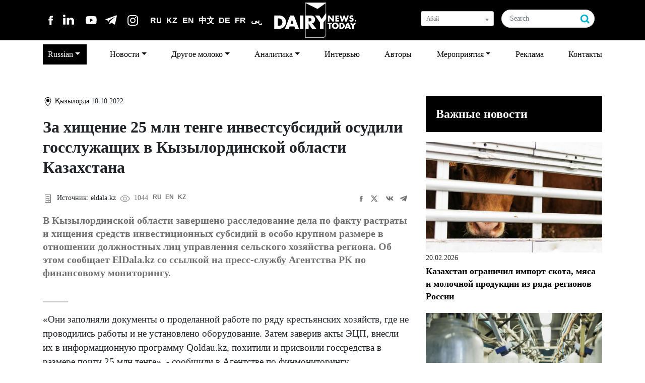

--- FILE ---
content_type: text/html; charset=UTF-8
request_url: https://dairynews.today/kz/news/za-khishchenie-25-mln-tenge-investsubsidiy-osudili.html
body_size: 53105
content:
<!DOCTYPE html>
<html lang="ru">
<head>
	<title>За хищение 25 млн тенге инвестсубсидий осудили госслужащих в Кызылординской области Казахстана</title>
	<meta http-equiv="Content-Type" content="text/html; charset=UTF-8" />
<meta name="description" content="Редакция The DairyNews следует принципам открытости, доступности и независимости - вся информация о молочном животноводстве и молочной индустрии, а также о деятельности предприятий - игроков молочного рынка всегда является полностью доступной и бесплатной для читателей." />
<link href="/bitrix/cache/css/ru/dn2020_kz/page_fd853b658be8e0fac744ae4aaa99b9c2/page_fd853b658be8e0fac744ae4aaa99b9c2_v1.css?17378080843730" type="text/css"  rel="stylesheet" />
<link href="/bitrix/cache/css/ru/dn2020_kz/template_49aead8cdfc849899829800ee39c51d7/template_49aead8cdfc849899829800ee39c51d7_v1.css?1765788298245815" type="text/css"  data-template-style="true" rel="stylesheet" />
<script>if(!window.BX)window.BX={};if(!window.BX.message)window.BX.message=function(mess){if(typeof mess==='object'){for(let i in mess) {BX.message[i]=mess[i];} return true;}};</script>
<script>(window.BX||top.BX).message({'JS_CORE_LOADING':'Loading...','JS_CORE_WINDOW_CLOSE':'Close','JS_CORE_WINDOW_EXPAND':'Expand','JS_CORE_WINDOW_NARROW':'Restore','JS_CORE_WINDOW_SAVE':'Save','JS_CORE_WINDOW_CANCEL':'Cancel','JS_CORE_H':'h','JS_CORE_M':'m','JS_CORE_S':'s','JS_CORE_NO_DATA':'- No data -','JSADM_AI_HIDE_EXTRA':'Hide extra items','JSADM_AI_ALL_NOTIF':'All notifications','JSADM_AUTH_REQ':'Authentication is required!','JS_CORE_WINDOW_AUTH':'Log In','JS_CORE_IMAGE_FULL':'Full size','JS_CORE_WINDOW_CONTINUE':'Continue'});</script>

<script src="/bitrix/js/main/core/core.min.js?1737807935223197"></script>

<script>BX.Runtime.registerExtension({'name':'main.core','namespace':'BX','loaded':true});</script>
<script>BX.setJSList(['/bitrix/js/main/core/core_ajax.js','/bitrix/js/main/core/core_promise.js','/bitrix/js/main/polyfill/promise/js/promise.js','/bitrix/js/main/loadext/loadext.js','/bitrix/js/main/loadext/extension.js','/bitrix/js/main/polyfill/promise/js/promise.js','/bitrix/js/main/polyfill/find/js/find.js','/bitrix/js/main/polyfill/includes/js/includes.js','/bitrix/js/main/polyfill/matches/js/matches.js','/bitrix/js/ui/polyfill/closest/js/closest.js','/bitrix/js/main/polyfill/fill/main.polyfill.fill.js','/bitrix/js/main/polyfill/find/js/find.js','/bitrix/js/main/polyfill/matches/js/matches.js','/bitrix/js/main/polyfill/core/dist/polyfill.bundle.js','/bitrix/js/main/core/core.js','/bitrix/js/main/polyfill/intersectionobserver/js/intersectionobserver.js','/bitrix/js/main/lazyload/dist/lazyload.bundle.js','/bitrix/js/main/polyfill/core/dist/polyfill.bundle.js','/bitrix/js/main/parambag/dist/parambag.bundle.js']);
</script>
<script>(window.BX||top.BX).message({'LANGUAGE_ID':'en','FORMAT_DATE':'DD.MM.YYYY','FORMAT_DATETIME':'DD.MM.YYYY HH:MI:SS','COOKIE_PREFIX':'BITRIX_SM','SERVER_TZ_OFFSET':'10800','UTF_MODE':'Y','SITE_ID':'ru','SITE_DIR':'/','USER_ID':'','SERVER_TIME':'1771890625','USER_TZ_OFFSET':'0','USER_TZ_AUTO':'Y','bitrix_sessid':'06bc5107b90884e1f80359d197df2e9e'});</script>


<script>BX.setCSSList(['/bitrix/templates/dn2020_kz/components/bitrix/news.detail/new_detail/style.css','/bitrix/templates/dn2020_kz/components/bitrix/news.list/right_side_great_news/style.css','/bitrix/templates/dn2020_kz/components/bitrix/news.list/right_side_dia2020/style.css','/bitrix/templates/dn2020_kz/components/bitrix/news.list/quotes2020/style.css','/bitrix/templates/dn2020_kz/css/swiper-bundle.min.css','/bitrix/templates/dn2020_kz/css/jquery.fancybox.min.css','/bitrix/templates/dn2020_kz/css/style.css','/bitrix/templates/dn2020_kz/components/bitrix/news.list/regions.select/style.css','/bitrix/templates/dn2020_kz/components/bitrix/news.list/regions.select.mob/style.css','/bitrix/templates/dn2020_kz/components/bitrix/menu/mainmenu/style.css']);</script>

<link rel="apple-touch-icon" sizes="180x180" href="/bitrix/templates/dn2020_kz/favicon/apple-touch-icon.png">
<link rel="icon" type="image/png" sizes="192x192" href="/bitrix/templates/dn2020_kz/favicon/android-chrome-192x192.png">
<link rel="mask-icon" href="/bitrix/templates/dn2020_kz/favicon/safari-pinned-tab.svg" color="#ac1f28">
<link rel="icon" type="image/png" sizes="16x16" href="/bitrix/templates/dn2020_kz/favicon/favicon-16x16.png">
<link rel="icon" type="image/png" sizes="32x32" href="/bitrix/templates/dn2020_kz/favicon/favicon-32x32.png">
<link rel="icon" type="image/png" sizes="48x48" href="/bitrix/templates/dn2020_kz/favicon/favicon-48x48.png">
<link rel="shortcut icon"  type="image/x-icon" href="/bitrix/templates/dn2020_kz/favicon/favicon.ico">
<!--link rel="stylesheet" type="text/css" href="/bitrix/templates/dn2020_kz/js/tooltipster/dist/css/tooltipster.bundle.min.css" /-->
<meta name="msapplication-config" content="/bitrix/templates/dn2020_kz/favicon/browserconfig.xml">
<link rel="manifest" href="/bitrix/templates/dn2020_kz/favicon/manifest.json">
<meta name="theme-color" content="#f79322" />
<meta name="msapplication-TileColor" content="#f79322" />

<meta name="viewport" content="width=device-width, height=device-height, initial-scale=1.0, user-scalable=0, minimum-scale=1.0, maximum-scale=1.0">
<link rel="canonical" href="https://dairynews.today/kz/news/za-khishchenie-25-mln-tenge-investsubsidiy-osudili.html"/>
<meta property="og:type" content="article" />
<meta property="og:url" content="https://dairynews.today/kz/news/za-khishchenie-25-mln-tenge-investsubsidiy-osudili.html" />
<meta property="og:title" content="За хищение 25 млн тенге инвестсубсидий осудили госслужащих в Кызылординской области Казахстана" />
<meta property="og:description" content="В Кызылординской области завершено расследование дела по факту растраты и хищения средств инвестиционных субсидий в особо крупном размере в отношении должностных лиц управления сельского хозяйства региона. Об этом сообщает ElDala.kz со ссылкой на пресс-службу Агентства РК по финансовому мониторингу." />
<meta property="og:image" content="https://dairynews.today//bitrix/templates/dn2020_kz/favicon/android-chrome-512x512.png" />



<script type="text/javascript">var _ba = _ba || []; _ba.push(["aid", "d037e5fdd60816b87700c493a73dd348"]); _ba.push(["host", "dairynews.today"]); (function() {var ba = document.createElement("script"); ba.type = "text/javascript"; ba.async = true;ba.src = (document.location.protocol == "https:" ? "https://" : "http://") + "bitrix.info/ba.js";var s = document.getElementsByTagName("script")[0];s.parentNode.insertBefore(ba, s);})();</script>


<meta charset="utf-8">
	<!--<script defer src="https://cdn.jsdelivr.net/npm/popper.js@1.16.1/dist/umd/popper.min.js" integrity="sha384-9/reFTGAW83EW2RDu2S0VKaIzap3H66lZH81PoYlFhbGU+6BZp6G7niu735Sk7lN" crossorigin="anonymous"></script>
-->
	<!--script src="https://code.jquery.com/jquery-3.6.0.min.js" integrity="sha256-/xUj+3OJU5yExlq6GSYGSHk7tPXikynS7ogEvDej/m4=" crossorigin="anonymous"></script-->
	<script src="/bitrix/templates/dn2020_kz/js/jquery-3.6.0.min.js" integrity="sha256-/xUj+3OJU5yExlq6GSYGSHk7tPXikynS7ogEvDej/m4=" crossorigin="anonymous"></script>
	<script src="https://cdnjs.cloudflare.com/ajax/libs/popper.js/1.11.0/umd/popper.min.js" integrity="sha384-b/U6ypiBEHpOf/4+1nzFpr53nxSS+GLCkfwBdFNTxtclqqenISfwAzpKaMNFNmj4" crossorigin="anonymous"></script>
	<script deffer src="https://cdn.jsdelivr.net/npm/bootstrap@4.6.1/dist/js/bootstrap.min.js" integrity="sha384-VHvPCCyXqtD5DqJeNxl2dtTyhF78xXNXdkwX1CZeRusQfRKp+tA7hAShOK/B/fQ2" crossorigin="anonymous"></script>
	<!--script src="https://unpkg.com/swiper@7/swiper-bundle.min.js"></script-->
	<script src="/bitrix/templates/dn2020_kz/js/swiper-bundle.min.js"></script>
	<script defer src="https://cdnjs.cloudflare.com/ajax/libs/masonry/4.2.2/masonry.pkgd.min.js"></script>
	<script defer src="https://cdnjs.cloudflare.com/ajax/libs/paroller.js/1.4.7/jquery.paroller.min.js"></script>
	<script defer src="https://cdnjs.cloudflare.com/ajax/libs/fancybox/3.5.7/jquery.fancybox.min.js"></script>
	<script src="/bitrix/templates/dn2020_kz/js/chosen.1.6.2.jquery.min.js"></script>
	<script src="https://cdn.jsdelivr.net/gh/tvdr/alpine-draganddrop@0.x.x/dist/index.min.js" defer></script>
    <!--script defer src="https://unpkg.com/alpinejs@3.x.x/dist/cdn.min.js"></script-->
	<script defer src="/bitrix/templates/dn2020_kz/js/alpinejs-3.13.0.min.js"></script>
  <script>
			let elementLang = 'ru';
	</script>


<script type="text/javascript">
var source_link = '<p>Подробнее на &copy; DairyNews.today &nbsp; <a href="' + location.href + '">' + location.href + '</a></p>';
jQuery(
		function($)
		{
				if (window.getSelection) $('.news-element').bind(
						'copy',
						function()
						{
								var selection = window.getSelection();
								var range = selection.getRangeAt(0);

								var magic_div = $('<div>').css({ overflow : 'hidden', width: '1px', height : '1px', position : 'absolute', top: '-10000px', left : '-10000px' });
								magic_div.append(range.cloneContents(), source_link);
								$('body').append(magic_div);

								var cloned_range = range.cloneRange();
								selection.removeAllRanges();

								var new_range = document.createRange();
								new_range.selectNode(magic_div.get(0));
								selection.addRange(new_range);

								window.setTimeout(
										function()
										{
												selection.removeAllRanges();
												selection.addRange(cloned_range);
												magic_div.remove();
										}, 0
								);
						}
				);
		}
);
</script>
</head>
<body ontouchstart="" class="banner-on">

<!-- Yandex.Metrika counter -->
<script type="text/javascript" >
   (function(m,e,t,r,i,k,a){m[i]=m[i]||function(){(m[i].a=m[i].a||[]).push(arguments)};
   m[i].l=1*new Date();
   for (var j = 0; j < document.scripts.length; j++) {if (document.scripts[j].src === r) { return; }}
   k=e.createElement(t),a=e.getElementsByTagName(t)[0],k.async=1,k.src=r,a.parentNode.insertBefore(k,a)})
   (window, document, "script", "https://cdn.jsdelivr.net/npm/yandex-metrica-watch/tag.js", "ym");

   ym(87723118, "init", {
        clickmap:true,
        trackLinks:true,
        accurateTrackBounce:true
   });
</script>
<noscript><div><img src="https://mc.yandex.ru/watch/87723118" style="position:absolute; left:-9999px;" alt="" /></div></noscript>
<!-- /Yandex.Metrika counter -->

<!-- Google tag (gtag.js) -->
<script async src="https://www.googletagmanager.com/gtag/js?id=G-QMFN1XQEQN"></script>
<script>
  window.dataLayer = window.dataLayer || [];
  function gtag(){dataLayer.push(arguments);}
  gtag('js', new Date());

  gtag('config', 'G-QMFN1XQEQN');
</script>

<!--google -->
<script>
  (function(i,s,o,g,r,a,m){i['GoogleAnalyticsObject']=r;i[r]=i[r]||function(){
  (i[r].q=i[r].q||[]).push(arguments)},i[r].l=1*new Date();a=s.createElement(o),
  m=s.getElementsByTagName(o)[0];a.async=1;a.src=g;m.parentNode.insertBefore(a,m)
  })(window,document,'script','https://www.google-analytics.com/analytics.js','ga');

  ga('create', 'UA-25014358-1', 'auto');
  ga('send', 'pageview');

</script>
<!--google -->

<!-- Facebook Pixel Code -->
<!--script>
!function(f,b,e,v,n,t,s)
{if(f.fbq)return;n=f.fbq=function(){n.callMethod?
n.callMethod.apply(n,arguments):n.queue.push(arguments)};
if(!f._fbq)f._fbq=n;n.push=n;n.loaded=!0;n.version='2.0';
n.queue=[];t=b.createElement(e);t.async=!0;
t.src=v;s=b.getElementsByTagName(e)[0];
s.parentNode.insertBefore(t,s)}(window,document,'script',
'https://connect.facebook.net/en_US/fbevents.js');
fbq('init', '239901130204890'); 
fbq('track', 'PageView');
</script>
<noscript>
<img height="1" width="1" 
src="https://www.facebook.com/tr?id=239901130204890&ev=PageView
&noscript=1"/>
</noscript-->
<!-- End Facebook Pixel Code -->
	    <svg xmlns="http://www.w3.org/2000/svg" style="display: none;">

      <symbol id="icon-logo" viewBox="0 0 231.87998 100.04" xmlns="http://www.w3.org/2000/svg" xmlns:xlink="http://www.w3.org/1999/xlink">
        <style type="text/css">
          .st024{fill:#FFFFFF;}
        </style>
        <g id="g48" transform="translate(-18.94,-14.49)">
            <g id="g44">
                <g id="g6">
                    <polygon class="st024" points="141.62,32.66 106.55,15.41 165.82,15.41" id="polygon4" />
                </g>
                <g id="g18">
                    <path class="st024" d="m 18.94,51.14 h 13.98 c 10.56,0 19.26,8.3 19.26,18.96 0,10.66 -8.75,18.96 -19.26,18.96 H 18.94 Z m 9.86,29.57 h 2.21 c 5.88,0 10.91,-3.22 10.91,-10.61 0,-6.79 -4.48,-10.61 -10.81,-10.61 H 28.8 Z" id="path8" />
                    <path class="st024" d="m 62.27,82.48 -2.62,6.59 H 49.19 L 63.77,51.15 h 10.76 l 14.28,37.92 h -10.5 l -2.46,-6.59 z m 6.89,-19.62 h -0.1 l -4.07,12.07 h 8.2 z" id="path10" />
                    <path class="st024" d="M 101.5,89.06 H 91.64 V 51.14 h 9.86 z" id="path12" />
                    <path class="st024" d="m 138.09,89.06 h -12.27 l -9.3,-14.58 h -0.1 v 14.58 h -9.86 V 51.14 h 14.74 c 7.49,0 13.18,3.57 13.18,11.67 0,5.23 -2.92,9.76 -8.3,10.71 z M 116.41,68.14 h 0.96 c 3.22,0 6.84,-0.6 6.84,-4.73 0,-4.13 -3.62,-4.73 -6.84,-4.73 h -0.96 z" id="path14" />
                    <path class="st024" d="m 134.49,51.16 h 11.82 l 7.08,10.29 12.44,-18.08 v 16.9 l -7.51,10.59 v 18.21 h -9.86 V 70.86 Z" id="path16" />
                </g>
                <g id="g28">
                    <path class="st024" d="m 170.89,51.16 h 4.48 l 8.21,10.54 h 0.05 V 51.16 h 4.48 V 68.4 h -4.48 l -8.21,-10.56 h -0.05 V 68.4 h -4.48 z" id="path20" />
                    <path class="st024" d="m 196.67,54.96 v 2.88 h 5.05 v 3.8 h -5.05 v 2.97 H 202 v 3.8 h -9.81 V 51.16 H 202 v 3.8 z" id="path22" />
                    <path class="st024" d="m 211.65,62.3 h 0.05 l 3.61,-11.13 h 3.57 l 3.38,11.13 h 0.05 l 3.25,-11.13 h 4.66 L 224.7,68.4 h -4.57 l -3.02,-9.99 h -0.05 l -3.38,9.99 h -4.55 l -5.14,-17.24 h 4.66 z" id="path24" />
                    <path class="st024" d="m 241.42,55.6 c -0.82,-0.69 -1.87,-1.14 -2.97,-1.14 -0.82,0 -1.92,0.48 -1.92,1.44 0,1.01 1.21,1.39 1.99,1.65 l 1.14,0.34 c 2.4,0.71 4.25,1.92 4.25,4.71 0,1.71 -0.41,3.47 -1.78,4.64 -1.35,1.14 -3.15,1.62 -4.89,1.62 -2.17,0 -4.3,-0.73 -6.06,-1.97 l 1.92,-3.61 c 1.12,0.98 2.45,1.78 3.98,1.78 1.05,0 2.17,-0.53 2.17,-1.74 0,-1.26 -1.76,-1.69 -2.72,-1.97 -2.81,-0.8 -4.66,-1.53 -4.66,-4.87 0,-3.5 2.49,-5.78 5.94,-5.78 1.74,0 3.86,0.55 5.39,1.42 z" id="path26" />
                </g>
                <g id="g40">
                    <path class="st024" d="m 178.22,89.18 h -4.48 V 75.74 h -3.7 v -3.8 h 11.89 v 3.8 h -3.7 v 13.44 z" id="path30" />
                    <path class="st024" d="m 201.37,80.24 c 0,5.58 -4,9.51 -9.53,9.51 -5.53,0 -9.53,-3.93 -9.53,-9.51 0,-5.21 4.57,-8.87 9.53,-8.87 4.96,0 9.53,3.66 9.53,8.87 z m -14.4,0.02 c 0,2.97 2.19,5.14 4.87,5.14 2.68,0 4.87,-2.17 4.87,-5.14 0,-2.38 -2.19,-4.55 -4.87,-4.55 -2.67,0 -4.87,2.17 -4.87,4.55 z" id="path32" />
                    <path class="st024" d="m 203.45,71.94 h 6.36 c 4.8,0 8.76,3.77 8.76,8.62 0,4.85 -3.98,8.62 -8.76,8.62 h -6.36 z m 4.48,13.44 h 1.01 c 2.68,0 4.96,-1.46 4.96,-4.82 0,-3.09 -2.04,-4.82 -4.92,-4.82 h -1.05 z" id="path34" />
                    <path class="st024" d="m 224.15,86.18 -1.19,2.99 h -4.75 l 6.63,-17.24 h 4.89 l 6.49,17.24 h -4.78 l -1.12,-2.99 z m 3.13,-8.91 h -0.05 l -1.85,5.49 h 3.73 z" id="path36" />
                    <path class="st024" d="m 233.48,71.94 h 5.37 l 3.22,4.69 3.22,-4.69 h 5.37 l -6.36,8.96 v 8.28 h -4.48 V 80.9 Z" id="path38" />
                </g>
                <path class="st024" d="m 164.62,15.68 v 92.52 l -5.5,5.13 H 107.75 V 15.68 h 56.87 m 1.2,-1.19 h -59.27 v 100.04 h 53.04 l 6.23,-5.8 z" id="path42" />
            </g>
            <circle class="st024" cx="248.87" cy="66.449997" r="1.95" id="circle46" />
        </g>
      </symbol>
      
      <symbol id="icon-youtube" viewbox="0 0 32 32" xmlns="http://www.w3.org/2000/svg">
        <path d="M15.9936 8C15.9936 8 9.32601 8.00001 7.65255 8.46603C6.75652 8.73434 6.01871 9.52507 5.76834 10.4995C5.33351 12.2929 5.3335 16.0071 5.3335 16.0071C5.3335 16.0071 5.33351 19.7353 5.76834 21.5005C6.01871 22.4749 6.74334 23.2515 7.65255 23.5198C9.33919 24 15.9936 24 15.9936 24C15.9936 24 22.6743 24 24.3477 23.534C25.257 23.2657 25.9816 22.5032 26.2188 21.5147C26.6668 19.7353 26.6668 16.0212 26.6668 16.0212C26.6668 16.0212 26.68 12.2929 26.2188 10.4995C25.9816 9.52507 25.257 8.74848 24.3477 8.49429C22.6743 8.00002 15.9936 8 15.9936 8ZM13.872 12.5755L19.4196 16.0071L13.872 19.4245V12.5755Z"></path>
      </symbol>
      <symbol id="icon-facebook" viewbox="0 0 32 32" xmlns="http://www.w3.org/2000/svg">
        <path d="M17.1508 11.363V13.3907H20.0725L19.7723 16.5209H17.1508V25.6356H13.1886V16.5209H11.1875V13.3907H13.1886V10.9102C13.1886 7.9494 15.5366 7.36668 16.7106 7.44543H20.0725V10.6346H17.7312C17.2829 10.6346 17.1575 11.1202 17.1508 11.363Z"></path>
      </symbol>
      <symbol id="icon-twitter" viewbox="0 0 32 32" xmlns="http://www.w3.org/2000/svg">
        <path d="M21.8777 9.76604C22.7631 9.58809 23.579 9.19217 23.9842 9.03276C23.8706 9.86163 22.6391 10.85 22.6391 10.85C23.741 10.6905 23.9842 10.6108 24.4378 10.3717C24.0813 11.1209 23.1739 11.8064 22.7201 12.2209C22.8987 13.7834 22.6391 17.0669 19.6093 19.7768C14.6814 24.1843 8.97954 21.8972 7.74805 21.0364C10.3244 20.8933 12.0097 19.8728 12.5927 19.3786C10.9334 19.3531 9.5626 17.7848 9.33603 17.0193C9.77325 17.0193 10.308 17.0669 10.8268 16.9075C8.9601 16.4739 8.07212 14.3735 8.07212 13.5283C8.68787 13.7993 9.04405 13.8793 9.67603 13.9747C7.47227 12.2849 8.36348 9.51124 8.57416 9.03276C10.7134 12.0614 14.1538 12.9542 15.8175 12.7947C15.7201 11.3122 15.9049 10.0736 17.4703 9.19217C20.0465 7.7415 21.6831 9.63846 21.8777 9.76604Z"></path>
      </symbol>
      <symbol id="icon-twitter-x" viewbox="0 -4 32 32" xmlns="http://www.w3.org/2000/svg">
        <path d="M18.244 2.25h3.308l-7.227 8.26 8.502 11.24H16.17l-5.214-6.817L4.99 21.75H1.68l7.73-8.835L1.254 2.25H8.08l4.713 6.231zm-1.161 17.52h1.833L7.084 4.126H5.117z"></path>
      </symbol>
      <symbol id="icon-yandex-zen" viewbox="0 0 32 32" xmlns="http://www.w3.org/2000/svg">
        <path d="M15.2658 19.9408C14.7414 18.1779 13.483 17.0371 11.5953 16.6223C10.6515 16.3112 9.7077 16.3112 8.86875 16.2075C8.13467 16.1038 7.40059 16.1038 6.6665 16.1038V20.563C6.6665 23.1556 8.76388 25.3334 11.3856 25.3334H15.895C15.895 24.6075 15.7901 23.7779 15.7901 22.9482C15.5804 22.0149 15.4755 20.9779 15.2658 19.9408ZM25.3332 20.6667V16.2075C24.5991 16.2075 23.865 16.3112 23.1309 16.3112C22.0822 16.4149 21.0335 16.5186 20.0897 16.726C18.307 17.2445 17.1534 18.489 16.7339 20.3556C16.4193 21.289 16.4193 22.2223 16.3144 23.0519C16.2096 23.7779 16.2096 24.5038 16.2096 25.3334H20.6141C23.2358 25.3334 25.3332 23.1556 25.3332 20.6667ZM16.7339 12.0593C17.2583 13.8223 18.5167 14.963 20.4043 15.3779C21.3482 15.689 22.292 15.689 23.1309 15.7927H25.3332V11.3334C25.3332 8.74082 23.2358 6.66675 20.6141 6.66675H16.1047C16.1047 7.39267 16.2096 8.1186 16.2096 8.94823C16.3144 9.98527 16.4193 11.0223 16.7339 12.0593ZM12.0148 15.2742C13.7976 14.7556 14.8463 13.5112 15.3706 11.6445C15.6852 10.7112 15.6852 9.77786 15.7901 8.94823C15.895 8.2223 15.895 7.49638 15.895 6.66675H11.3856C8.76388 6.66675 6.6665 8.74082 6.6665 11.3334V15.7927C7.40059 15.7927 8.13467 15.689 8.86875 15.689C9.91744 15.5853 10.9661 15.5853 12.0148 15.2742Z"></path>
      </symbol>
      <symbol id="icon-vk" viewbox="0 0 24 24" xmlns="http://www.w3.org/2000/svg">
        <path d="M13.7794 9.19968C13.7794 9.78621 13.7794 10.374 13.7794 10.9605C13.7794 11.0562 13.7808 11.1531 13.8097 11.2464C13.8189 11.2771 13.8308 11.309 13.8452 11.3384C13.9203 11.4893 14.0295 11.5384 14.2019 11.5004C14.3282 11.4722 14.4348 11.4084 14.5362 11.3347C14.8599 11.0979 15.1271 10.812 15.3745 10.5089C15.9667 9.78743 16.4523 9.00458 16.8879 8.1935C17.038 7.91374 17.184 7.63274 17.3104 7.34316C17.463 6.98977 17.7355 6.80203 18.1461 6.80081C18.8173 6.79835 19.4884 6.79467 20.1596 6.80326C20.2281 6.80449 20.2952 6.81185 20.361 6.8278C20.6242 6.89161 20.7426 7.05726 20.6979 7.3088C20.6571 7.54194 20.5663 7.76158 20.461 7.97631C20.1991 8.5064 19.8793 9.00703 19.5516 9.50276C19.0976 10.1887 18.6172 10.8574 18.1224 11.5176C18.0605 11.5998 18.0053 11.6857 17.9566 11.774C17.8737 11.9249 17.8802 12.0722 17.9724 12.2182C18.0697 12.3728 18.1974 12.5053 18.3316 12.6317C18.6238 12.909 18.9331 13.1692 19.2121 13.4587C19.7043 13.9704 20.1952 14.4833 20.615 15.049C20.7729 15.2625 20.9203 15.4834 21.0124 15.7312C21.0401 15.8049 21.0572 15.8809 21.0624 15.9582C21.0822 16.249 20.9282 16.4319 20.6216 16.4895C20.5242 16.508 20.4268 16.5141 20.3268 16.5141C19.7253 16.5141 19.1252 16.5055 18.5238 16.5165C18.1632 16.5239 17.8723 16.4024 17.621 16.1742C17.3446 15.9251 17.0972 15.6515 16.8379 15.3877C16.3799 14.9214 15.9062 14.4698 15.3679 14.0821C15.1455 13.9213 14.9152 13.7741 14.6533 13.6735C14.4875 13.6097 14.3151 13.5888 14.1374 13.606C13.9321 13.6256 13.8308 13.7238 13.7979 13.9275C13.7808 14.0355 13.7794 14.1434 13.7794 14.2514C13.7794 14.7582 13.7794 15.2662 13.7794 15.773C13.7794 15.8552 13.7755 15.9362 13.761 16.0171C13.7321 16.1865 13.6294 16.303 13.4649 16.3742C13.2622 16.4613 13.0451 16.4846 12.8253 16.4994C11.5856 16.5803 10.4472 16.2748 9.37989 15.7067C8.40997 15.1889 7.59402 14.5017 6.90967 13.6821C6.2885 12.9373 5.73971 12.1458 5.23566 11.3286C4.69214 10.4464 4.21573 9.53466 3.85645 8.57266C3.72221 8.20945 3.60113 7.84257 3.53796 7.46096C3.52349 7.37261 3.51954 7.28303 3.53138 7.19223C3.5577 6.991 3.70247 6.85848 3.93936 6.81799C4.03411 6.80203 4.1315 6.79713 4.22757 6.79713C4.8369 6.79713 5.44755 6.79713 6.05688 6.79713C6.15821 6.79713 6.25823 6.80081 6.35825 6.82167C6.55434 6.86339 6.69384 6.97505 6.79255 7.13334C6.89388 7.29531 6.95179 7.47323 7.01891 7.64869C7.46768 8.81561 8.027 9.93345 8.75082 10.9764C8.99166 11.3237 9.25224 11.6574 9.56677 11.9507C9.651 12.0292 9.74049 12.1016 9.83788 12.163C9.89973 12.2023 9.96422 12.2354 10.0366 12.255C10.238 12.309 10.3854 12.2329 10.4406 12.0464C10.4788 11.9176 10.4854 11.7838 10.4854 11.6513C10.4867 10.758 10.4946 9.86351 10.4841 8.97022C10.4788 8.48308 10.3222 8.03644 9.97475 7.66096C9.90894 7.5898 9.84577 7.51617 9.79445 7.43396C9.62205 7.15665 9.79708 6.83639 10.1393 6.80203C10.1827 6.79713 10.2261 6.7959 10.2709 6.7959C11.2381 6.7959 12.2054 6.7959 13.1727 6.7959C13.2517 6.7959 13.3307 6.79835 13.4083 6.8143C13.5623 6.84621 13.6649 6.93087 13.7189 7.0683C13.7729 7.20573 13.7768 7.34807 13.7768 7.49163C13.7794 8.06221 13.7794 8.63033 13.7794 9.19968Z"></path>
      </symbol>
      <symbol id="icon-telegram" viewbox="0 0 24 24" xmlns="http://www.w3.org/2000/svg">
        <path d="M19.0005 4.90045L3.93323 10.4993C2.90487 10.8968 2.91097 11.4494 3.74579 11.6958L7.5036 12.8258L8.94143 17.0728C9.11623 17.5377 9.03006 17.722 9.53672 17.722C9.92772 17.722 10.1012 17.5503 10.3189 17.3453C10.4574 17.2148 11.2797 16.4446 12.1977 15.5846L16.1066 18.367C16.8258 18.7493 17.3452 18.5513 17.5243 17.7234L20.0902 6.07448C20.3529 5.0598 19.6886 4.59955 19.0005 4.90045ZM8.09335 12.5662L16.5635 7.41783C16.9863 7.17077 17.374 7.3036 17.0557 7.57583L9.80305 13.8802L9.52066 16.782L8.09335 12.5662Z"></path>
      </symbol>
      <symbol id="icon-whatsapp" viewbox="-5 -4 32 32" xmlns="http://www.w3.org/2000/svg">
        <path d="M3.50002 12C3.50002 7.30558 7.3056 3.5 12 3.5C16.6944 3.5 20.5 7.30558 20.5 12C20.5 16.6944 16.6944 20.5 12 20.5C10.3278 20.5 8.77127 20.0182 7.45798 19.1861C7.21357 19.0313 6.91408 18.9899 6.63684 19.0726L3.75769 19.9319L4.84173 17.3953C4.96986 17.0955 4.94379 16.7521 4.77187 16.4751C3.9657 15.176 3.50002 13.6439 3.50002 12ZM12 1.5C6.20103 1.5 1.50002 6.20101 1.50002 12C1.50002 13.8381 1.97316 15.5683 2.80465 17.0727L1.08047 21.107C0.928048 21.4637 0.99561 21.8763 1.25382 22.1657C1.51203 22.4552 1.91432 22.5692 2.28599 22.4582L6.78541 21.1155C8.32245 21.9965 10.1037 22.5 12 22.5C17.799 22.5 22.5 17.799 22.5 12C22.5 6.20101 17.799 1.5 12 1.5ZM14.2925 14.1824L12.9783 15.1081C12.3628 14.7575 11.6823 14.2681 10.9997 13.5855C10.2901 12.8759 9.76402 12.1433 9.37612 11.4713L10.2113 10.7624C10.5697 10.4582 10.6678 9.94533 10.447 9.53028L9.38284 7.53028C9.23954 7.26097 8.98116 7.0718 8.68115 7.01654C8.38113 6.96129 8.07231 7.046 7.84247 7.24659L7.52696 7.52195C6.76823 8.18414 6.3195 9.2723 6.69141 10.3741C7.07698 11.5163 7.89983 13.314 9.58552 14.9997C11.3991 16.8133 13.2413 17.5275 14.3186 17.8049C15.1866 18.0283 16.008 17.7288 16.5868 17.2572L17.1783 16.7752C17.4313 16.5691 17.5678 16.2524 17.544 15.9269C17.5201 15.6014 17.3389 15.308 17.0585 15.1409L15.3802 14.1409C15.0412 13.939 14.6152 13.9552 14.2925 14.1824Z"></path>
      </symbol>
      <symbol id="icon-linkedin" viewbox="0 -4 32 32" xmlns="http://www.w3.org/2000/svg">
        <path d="M2.67,1.211c0.682,0,1.216,0.215,1.604,0.643S4.87,2.822,4.898,3.469 c0,0.639-0.218,1.178-0.657,1.616C3.802,5.522,3.202,5.741,2.443,5.741H2.416c-0.741,0-1.328-0.219-1.765-0.656 C0.219,4.647,0,4.108,0,3.469c0-0.657,0.238-1.197,0.718-1.622C1.198,1.423,1.85,1.211,2.67,1.211z M0.287,7.535H4.97v13.156H0.287 V7.535z M21.903,13.148v7.543h-4.682v-7.036c0-0.895-0.184-1.612-0.55-2.158c-0.364-0.541-0.973-0.812-1.833-0.812		c-0.655,0-1.181,0.166-1.573,0.5c-0.393,0.332-0.678,0.699-0.85,1.102c-0.056,0.146-0.091,0.307-0.11,0.486	c-0.018,0.176-0.026,0.367-0.026,0.568v7.351H7.568c0.02-2.226,0.031-4.268,0.031-6.12v-2.339v-2.125 c0-0.647-0.007-1.199-0.018-1.657C7.575,7.997,7.568,7.69,7.568,7.535h4.711v1.863l-0.026,0.054h0.026V9.398 c0.146-0.229,0.333-0.468,0.561-0.719c0.231-0.25,0.507-0.484,0.843-0.7c0.333-0.214,0.734-0.39,1.204-0.533 c0.473-0.141,1.011-0.211,1.624-0.211c0.762,0,1.474,0.116,2.138,0.349c0.662,0.233,1.231,0.598,1.715,1.096 c0.481,0.495,0.858,1.111,1.132,1.847C21.769,11.261,21.903,12.135,21.903,13.148z"></path>
      </symbol>
      <symbol id="icon-instagram" viewbox="0 0 256 256" xmlns="http://www.w3.org/2000/svg">
        <path d="M127.999746,23.06353 C162.177385,23.06353 166.225393,23.1936027 179.722476,23.8094161 C192.20235,24.3789926 198.979853,26.4642218 203.490736,28.2166477 C209.464938,30.5386501 213.729395,33.3128586 218.208268,37.7917319 C222.687141,42.2706052 225.46135,46.5350617 227.782844,52.5092638 C229.535778,57.0201472 231.621007,63.7976504 232.190584,76.277016 C232.806397,89.7746075 232.93647,93.8226147 232.93647,128.000254 C232.93647,162.177893 232.806397,166.225901 232.190584,179.722984 C231.621007,192.202858 229.535778,198.980361 227.782844,203.491244 C225.46135,209.465446 222.687141,213.729903 218.208268,218.208776 C213.729395,222.687649 209.464938,225.461858 203.490736,227.783352 C198.979853,229.536286 192.20235,231.621516 179.722476,232.191092 C166.227425,232.806905 162.179418,232.936978 127.999746,232.936978 C93.8200742,232.936978 89.772067,232.806905 76.277016,232.191092 C63.7971424,231.621516 57.0196391,229.536286 52.5092638,227.783352 C46.5345536,225.461858 42.2700971,222.687649 37.7912238,218.208776 C33.3123505,213.729903 30.538142,209.465446 28.2166477,203.491244 C26.4637138,198.980361 24.3784845,192.202858 23.808908,179.723492 C23.1930946,166.225901 23.0630219,162.177893 23.0630219,128.000254 C23.0630219,93.8226147 23.1930946,89.7746075 23.808908,76.2775241 C24.3784845,63.7976504 26.4637138,57.0201472 28.2166477,52.5092638 C30.538142,46.5350617 33.3123505,42.2706052 37.7912238,37.7917319 C42.2700971,33.3128586 46.5345536,30.5386501 52.5092638,28.2166477 C57.0196391,26.4642218 63.7971424,24.3789926 76.2765079,23.8094161 C89.7740994,23.1936027 93.8221066,23.06353 127.999746,23.06353 M127.999746,0 C93.2367791,0 88.8783247,0.147348072 75.2257637,0.770274749 C61.601148,1.39218523 52.2968794,3.55566141 44.1546281,6.72008828 C35.7374966,9.99121548 28.5992446,14.3679613 21.4833489,21.483857 C14.3674532,28.5997527 9.99070739,35.7380046 6.71958019,44.1551362 C3.55515331,52.2973875 1.39167714,61.6016561 0.769766653,75.2262718 C0.146839975,88.8783247 0,93.2372872 0,128.000254 C0,162.763221 0.146839975,167.122183 0.769766653,180.774236 C1.39167714,194.398852 3.55515331,203.703121 6.71958019,211.845372 C9.99070739,220.261995 14.3674532,227.400755 21.4833489,234.516651 C28.5992446,241.632547 35.7374966,246.009293 44.1546281,249.28042 C52.2968794,252.444847 61.601148,254.608323 75.2257637,255.230233 C88.8783247,255.85316 93.2367791,256 127.999746,256 C162.762713,256 167.121675,255.85316 180.773728,255.230233 C194.398344,254.608323 203.702613,252.444847 211.844864,249.28042 C220.261995,246.009293 227.400247,241.632547 234.516143,234.516651 C241.632039,227.400755 246.008785,220.262503 249.279912,211.845372 C252.444339,203.703121 254.607815,194.398852 255.229725,180.774236 C255.852652,167.122183 256,162.763221 256,128.000254 C256,93.2372872 255.852652,88.8783247 255.229725,75.2262718 C254.607815,61.6016561 252.444339,52.2973875 249.279912,44.1551362 C246.008785,35.7380046 241.632039,28.5997527 234.516143,21.483857 C227.400247,14.3679613 220.261995,9.99121548 211.844864,6.72008828 C203.702613,3.55566141 194.398344,1.39218523 180.773728,0.770274749 C167.121675,0.147348072 162.762713,0 127.999746,0 Z M127.999746,62.2703115 C91.698262,62.2703115 62.2698034,91.69877 62.2698034,128.000254 C62.2698034,164.301738 91.698262,193.730197 127.999746,193.730197 C164.30123,193.730197 193.729689,164.301738 193.729689,128.000254 C193.729689,91.69877 164.30123,62.2703115 127.999746,62.2703115 Z M127.999746,170.667175 C104.435741,170.667175 85.3328252,151.564259 85.3328252,128.000254 C85.3328252,104.436249 104.435741,85.3333333 127.999746,85.3333333 C151.563751,85.3333333 170.666667,104.436249 170.666667,128.000254 C170.666667,151.564259 151.563751,170.667175 127.999746,170.667175 Z M211.686338,59.6734287 C211.686338,68.1566129 204.809755,75.0337031 196.326571,75.0337031 C187.843387,75.0337031 180.966297,68.1566129 180.966297,59.6734287 C180.966297,51.1902445 187.843387,44.3136624 196.326571,44.3136624 C204.809755,44.3136624 211.686338,51.1902445 211.686338,59.6734287 Z"></path>
      </symbol>
      <symbol id="icon-dia-rounded" viewbox="0 0 32 32" xmlns="http://www.w3.org/2000/svg">
        <circle cx="16" cy="16" r="15" fill="#fff"></circle>
        <path d="M29.1321 19.7669C29.3208 18.8688 29.4964 17.9802 29.6795 17.0897C29.8946 16.0426 30.1155 14.9955 30.325 13.9484C30.5515 12.8164 29.7701 11.9824 28.6262 12.0089C26.75 12.0522 24.8737 12.0428 22.9975 12.0466C22.7021 12.0385 22.4097 12.1084 22.15 12.2491C21.8902 12.3899 21.6721 12.5966 21.5176 12.8484C21.1797 13.3503 21.2062 14.0182 21.5535 14.3766C21.6637 14.4861 21.7959 14.571 21.9413 14.6256C22.0868 14.6802 22.2422 14.7034 22.3972 14.6936L27.2294 14.6578H27.5371L27.2521 15.9313C26.8311 15.9313 26.4253 15.9313 26.0195 15.9313C24.9303 15.9313 23.8412 15.9407 22.754 15.9558C22.1837 15.9755 21.6368 16.1867 21.2014 16.5554C20.7661 16.9241 20.4679 17.4287 20.3549 17.9877C20.336 18.084 20.319 18.1764 20.2982 18.2745C20.209 18.7064 19.9829 19.098 19.6534 19.3913C19.324 19.6846 18.9087 19.864 18.4692 19.9027C18.2068 19.9254 17.9425 19.9027 17.6405 19.9027C17.667 19.7367 17.6821 19.5933 17.7123 19.4518C18.1181 17.4689 18.4994 15.4898 18.943 13.5088C19.1317 12.6843 18.5334 11.8881 17.4933 12.1881C17.1943 12.2646 16.9235 12.4253 16.7131 12.651C16.5026 12.8768 16.3614 13.1581 16.306 13.4616C15.9436 15.1728 15.602 16.8878 15.2377 18.5971C15.1955 18.8007 15.1012 18.9899 14.964 19.1462C14.3505 19.8009 13.5823 20.031 12.663 19.9008C12.7196 19.6065 12.7725 19.316 12.8329 19.0273C13.5338 15.6665 14.2328 12.3044 14.93 8.94111C15.0168 8.52604 15.1055 8.11097 15.181 7.69402C15.2622 7.24687 15.2377 6.81671 14.845 6.51107C14.667 6.37745 14.4551 6.29623 14.2333 6.27656C14.0115 6.25689 13.7886 6.29956 13.5898 6.39975C13.3272 6.5002 13.0948 6.66645 12.915 6.88252C12.7352 7.0986 12.614 7.35725 12.563 7.63364C12.2723 9.02601 11.9854 10.419 11.7022 11.8126C11.6815 11.9164 11.655 12.0183 11.6267 12.1428C11.538 12.1428 11.4512 12.1541 11.3644 12.1541L7.08901 12.1843C6.5456 12.2023 6.02267 12.3959 5.59864 12.7361C5.1746 13.0762 4.87231 13.5446 4.73709 14.071C4.35958 15.8407 3.99339 17.6161 3.6272 19.3896C3.52905 19.865 3.41957 20.3329 3.34784 20.8197C3.19306 21.8347 3.86881 22.6252 4.89376 22.6252C7.24756 22.6252 9.60325 22.6045 11.9571 22.595C13.1217 22.595 13.9182 21.9403 14.5997 21.0857C14.6487 21.0253 14.694 20.963 14.762 20.8744C14.7198 21.1084 14.6909 21.3446 14.6752 21.5819C14.6699 21.8242 14.7571 22.0595 14.9191 22.2399C15.081 22.4204 15.3056 22.5325 15.5472 22.5535C16.1475 22.5976 16.7505 22.592 17.3498 22.5365C18.2936 22.4271 18.9486 21.8347 19.5206 21.131C19.5923 21.0423 19.6565 20.9423 19.7339 20.8423C19.7529 20.8638 19.7676 20.8888 19.7773 20.9159C19.7773 21.8592 20.4474 22.5252 21.5648 22.5082C23.4524 22.4799 25.3399 22.4724 27.2275 22.4592C27.6617 22.4592 28.0958 22.4705 28.528 22.4592C29.6757 22.4177 30.4553 21.7573 31.1159 20.9008C31.1643 20.8332 31.2186 20.7701 31.2782 20.7121C31.0272 21.63 30.6719 22.5163 30.2193 23.3535C28.5082 26.6741 25.6812 29.286 22.2349 30.7304C19.6748 31.8577 16.8511 32.2497 14.0806 31.8624C7.82516 30.9587 3.4913 27.5457 1.07332 21.7253C0.175898 19.5178 -0.171313 17.1254 0.0615779 14.754C0.467406 9.99954 2.58904 6.15826 6.35474 3.24145C8.42855 1.63396 10.8822 0.588377 13.4784 0.205777C17.197 -0.360227 20.7078 0.251057 23.9677 2.13019C27.3103 4.01689 29.8458 7.06197 31.0951 10.6901C31.92 13.0268 32.1901 15.5231 31.8841 17.9821C31.8084 18.4669 31.569 18.9113 31.2057 19.2415C30.8425 19.5716 30.3772 19.7677 29.8871 19.7971C29.6757 19.8065 29.4624 19.7971 29.2491 19.7971C29.2092 19.7911 29.1699 19.781 29.1321 19.7669ZM19.781 9.28826C19.8013 9.04322 19.7285 8.79954 19.577 8.60581C19.4255 8.41208 19.2065 8.28255 18.9637 8.24304C18.0596 8.0638 17.0762 8.8864 17.0913 9.8071C17.0836 9.93807 17.102 10.0693 17.1455 10.1931C17.1889 10.3169 17.2564 10.4309 17.3442 10.5284C17.4319 10.626 17.5382 10.7052 17.6568 10.7614C17.7754 10.8176 17.9039 10.8498 18.035 10.8561C18.8863 10.9655 19.7773 10.1656 19.781 9.28826Z"></path>
        <path d="M6.32324 19.8799C6.38364 19.5818 6.44027 19.2912 6.50067 19.0007C6.78192 17.6517 7.06695 16.3027 7.35008 14.9556C7.36329 14.911 7.38749 14.8703 7.42046 14.8373C7.45342 14.8044 7.49412 14.7802 7.53884 14.767C8.75066 14.7519 9.96437 14.7519 11.1762 14.75C11.2091 14.7548 11.2413 14.763 11.2725 14.7745C11.134 15.4298 10.9956 16.0845 10.8572 16.7386C10.6458 17.7328 10.4381 18.7252 10.2154 19.7176C10.2008 19.7603 10.1759 19.7988 10.143 19.8297C10.1101 19.8606 10.0702 19.883 10.0267 19.895C8.84126 19.9082 7.65587 19.9082 6.46859 19.9082C6.41931 19.9036 6.37062 19.8941 6.32324 19.8799Z"></path>
        <path d="M22.7866 19.7725C22.915 19.1669 23.0339 18.582 23.1641 17.9991C23.1915 17.9662 23.2259 17.9399 23.2648 17.9219C23.3036 17.904 23.346 17.8949 23.3888 17.8953C24.3325 17.8859 25.2763 17.884 26.2201 17.8821H26.9902C26.9876 17.9768 26.9794 18.0713 26.9657 18.1651C26.8694 18.633 26.7769 19.1084 26.6637 19.5631C26.6479 19.6108 26.6208 19.6539 26.5846 19.6887C26.5484 19.7236 26.5043 19.7491 26.4561 19.7631C25.2593 19.7763 24.0494 19.7725 22.7866 19.7725Z"></path>
      </symbol>
      <symbol id="icon-dia-rounded-white" viewbox="0 0 32 32" xmlns="http://www.w3.org/2000/svg">
        <circle class="svg-color-red" cx="16" cy="16" r="15"></circle>
        <path class="svg-color-white" d="M29.1321 19.7669C29.3208 18.8688 29.4964 17.9802 29.6795 17.0897C29.8946 16.0426 30.1155 14.9955 30.325 13.9484C30.5515 12.8164 29.7701 11.9824 28.6262 12.0089C26.75 12.0522 24.8737 12.0428 22.9975 12.0466C22.7021 12.0385 22.4097 12.1084 22.15 12.2491C21.8902 12.3899 21.6721 12.5966 21.5176 12.8484C21.1797 13.3503 21.2062 14.0182 21.5535 14.3766C21.6637 14.4861 21.7959 14.571 21.9413 14.6256C22.0868 14.6802 22.2422 14.7034 22.3972 14.6936L27.2294 14.6578H27.5371L27.2521 15.9313C26.8311 15.9313 26.4253 15.9313 26.0195 15.9313C24.9303 15.9313 23.8412 15.9407 22.754 15.9558C22.1837 15.9755 21.6368 16.1867 21.2014 16.5554C20.7661 16.9241 20.4679 17.4287 20.3549 17.9877C20.336 18.084 20.319 18.1764 20.2982 18.2745C20.209 18.7064 19.9829 19.098 19.6534 19.3913C19.324 19.6846 18.9087 19.864 18.4692 19.9027C18.2068 19.9254 17.9425 19.9027 17.6405 19.9027C17.667 19.7367 17.6821 19.5933 17.7123 19.4518C18.1181 17.4689 18.4994 15.4898 18.943 13.5088C19.1317 12.6843 18.5334 11.8881 17.4933 12.1881C17.1943 12.2646 16.9235 12.4253 16.7131 12.651C16.5026 12.8768 16.3614 13.1581 16.306 13.4616C15.9436 15.1728 15.602 16.8878 15.2377 18.5971C15.1955 18.8007 15.1012 18.9899 14.964 19.1462C14.3505 19.8009 13.5823 20.031 12.663 19.9008C12.7196 19.6065 12.7725 19.316 12.8329 19.0273C13.5338 15.6665 14.2328 12.3044 14.93 8.94111C15.0168 8.52604 15.1055 8.11097 15.181 7.69402C15.2622 7.24687 15.2377 6.81671 14.845 6.51107C14.667 6.37745 14.4551 6.29623 14.2333 6.27656C14.0115 6.25689 13.7886 6.29956 13.5898 6.39975C13.3272 6.5002 13.0948 6.66645 12.915 6.88252C12.7352 7.0986 12.614 7.35725 12.563 7.63364C12.2723 9.02601 11.9854 10.419 11.7022 11.8126C11.6815 11.9164 11.655 12.0183 11.6267 12.1428C11.538 12.1428 11.4512 12.1541 11.3644 12.1541L7.08901 12.1843C6.5456 12.2023 6.02267 12.3959 5.59864 12.7361C5.1746 13.0762 4.87231 13.5446 4.73709 14.071C4.35958 15.8407 3.99339 17.6161 3.6272 19.3896C3.52905 19.865 3.41957 20.3329 3.34784 20.8197C3.19306 21.8347 3.86881 22.6252 4.89376 22.6252C7.24756 22.6252 9.60325 22.6045 11.9571 22.595C13.1217 22.595 13.9182 21.9403 14.5997 21.0857C14.6487 21.0253 14.694 20.963 14.762 20.8744C14.7198 21.1084 14.6909 21.3446 14.6752 21.5819C14.6699 21.8242 14.7571 22.0595 14.9191 22.2399C15.081 22.4204 15.3056 22.5325 15.5472 22.5535C16.1475 22.5976 16.7505 22.592 17.3498 22.5365C18.2936 22.4271 18.9486 21.8347 19.5206 21.131C19.5923 21.0423 19.6565 20.9423 19.7339 20.8423C19.7529 20.8638 19.7676 20.8888 19.7773 20.9159C19.7773 21.8592 20.4474 22.5252 21.5648 22.5082C23.4524 22.4799 25.3399 22.4724 27.2275 22.4592C27.6617 22.4592 28.0958 22.4705 28.528 22.4592C29.6757 22.4177 30.4553 21.7573 31.1159 20.9008C31.1643 20.8332 31.2186 20.7701 31.2782 20.7121C31.0272 21.63 30.6719 22.5163 30.2193 23.3535C28.5082 26.6741 25.6812 29.286 22.2349 30.7304C19.6748 31.8577 16.8511 32.2497 14.0806 31.8624C7.82516 30.9587 3.4913 27.5457 1.07332 21.7253C0.175898 19.5178 -0.171313 17.1254 0.0615779 14.754C0.467406 9.99954 2.58904 6.15826 6.35474 3.24145C8.42855 1.63396 10.8822 0.588377 13.4784 0.205777C17.197 -0.360227 20.7078 0.251057 23.9677 2.13019C27.3103 4.01689 29.8458 7.06197 31.0951 10.6901C31.92 13.0268 32.1901 15.5231 31.8841 17.9821C31.8084 18.4669 31.569 18.9113 31.2057 19.2415C30.8425 19.5716 30.3772 19.7677 29.8871 19.7971C29.6757 19.8065 29.4624 19.7971 29.2491 19.7971C29.2092 19.7911 29.1699 19.781 29.1321 19.7669ZM19.781 9.28826C19.8013 9.04322 19.7285 8.79954 19.577 8.60581C19.4255 8.41208 19.2065 8.28255 18.9637 8.24304C18.0596 8.0638 17.0762 8.8864 17.0913 9.8071C17.0836 9.93807 17.102 10.0693 17.1455 10.1931C17.1889 10.3169 17.2564 10.4309 17.3442 10.5284C17.4319 10.626 17.5382 10.7052 17.6568 10.7614C17.7754 10.8176 17.9039 10.8498 18.035 10.8561C18.8863 10.9655 19.7773 10.1656 19.781 9.28826Z"></path>
        <path class="svg-color-white" d="M6.32324 19.8799C6.38364 19.5818 6.44027 19.2912 6.50067 19.0007C6.78192 17.6517 7.06695 16.3027 7.35008 14.9556C7.36329 14.911 7.38749 14.8703 7.42046 14.8373C7.45342 14.8044 7.49412 14.7802 7.53884 14.767C8.75066 14.7519 9.96437 14.7519 11.1762 14.75C11.2091 14.7548 11.2413 14.763 11.2725 14.7745C11.134 15.4298 10.9956 16.0845 10.8572 16.7386C10.6458 17.7328 10.4381 18.7252 10.2154 19.7176C10.2008 19.7603 10.1759 19.7988 10.143 19.8297C10.1101 19.8606 10.0702 19.883 10.0267 19.895C8.84126 19.9082 7.65587 19.9082 6.46859 19.9082C6.41931 19.9036 6.37062 19.8941 6.32324 19.8799Z"></path>
        <path class="svg-color-white" d="M22.7866 19.7725C22.915 19.1669 23.0339 18.582 23.1641 17.9991C23.1915 17.9662 23.2259 17.9399 23.2648 17.9219C23.3036 17.904 23.346 17.8949 23.3888 17.8953C24.3325 17.8859 25.2763 17.884 26.2201 17.8821H26.9902C26.9876 17.9768 26.9794 18.0713 26.9657 18.1651C26.8694 18.633 26.7769 19.1084 26.6637 19.5631C26.6479 19.6108 26.6208 19.6539 26.5846 19.6887C26.5484 19.7236 26.5043 19.7491 26.4561 19.7631C25.2593 19.7763 24.0494 19.7725 22.7866 19.7725Z"></path>
      </symbol>
      <symbol id="icon-search" viewbox="0 0 20 20" xmlns="http://www.w3.org/2000/svg">
        <path class="svg-color-green" fill-rule="evenodd" clip-rule="evenodd" d="M14.5454 8.6363C14.5454 11.8998 11.8998 14.5454 8.6363 14.5454C5.3728 14.5454 2.72721 11.8998 2.72721 8.6363C2.72721 5.3728 5.3728 2.72721 8.6363 2.72721C11.8998 2.72721 14.5454 5.3728 14.5454 8.6363ZM13.2676 13.6402C12.0515 14.7662 10.4243 15.4545 8.6363 15.4545C4.87072 15.4545 1.81812 12.4019 1.81812 8.6363C1.81812 4.87072 4.87072 1.81812 8.6363 1.81812C12.4019 1.81812 15.4545 4.87072 15.4545 8.6363C15.4545 10.2858 14.8687 11.7986 13.8938 12.9778L13.8483 12.9323C13.6703 12.7544 13.3819 12.7544 13.204 12.9323C13.026 13.1102 13.026 13.3987 13.204 13.5766L13.2676 13.6402Z"></path>
        <path class="svg-color-green" d="M13.2676 13.6402L13.947 14.374L14.7095 13.6679L13.9747 12.9331L13.2676 13.6402ZM13.8938 12.9778L13.1867 13.6849L13.9641 14.4623L14.6645 13.615L13.8938 12.9778ZM13.8483 12.9323L14.5554 12.2252L14.5554 12.2252L13.8483 12.9323ZM8.6363 15.5454C12.4521 15.5454 15.5454 12.4521 15.5454 8.6363H13.5454C13.5454 11.3475 11.3475 13.5454 8.6363 13.5454V15.5454ZM1.72721 8.6363C1.72721 12.4521 4.82051 15.5454 8.6363 15.5454V13.5454C5.92508 13.5454 3.72721 11.3475 3.72721 8.6363H1.72721ZM8.6363 1.72721C4.82051 1.72721 1.72721 4.82051 1.72721 8.6363H3.72721C3.72721 5.92508 5.92508 3.72721 8.6363 3.72721V1.72721ZM15.5454 8.6363C15.5454 4.82051 12.4521 1.72721 8.6363 1.72721V3.72721C11.3475 3.72721 13.5454 5.92508 13.5454 8.6363H15.5454ZM8.6363 16.4545C10.686 16.4545 12.5534 15.6644 13.947 14.374L12.5882 12.9065C11.5497 13.8681 10.1626 14.4545 8.6363 14.4545V16.4545ZM0.818115 8.6363C0.818115 12.9542 4.31843 16.4545 8.6363 16.4545V14.4545C5.423 14.4545 2.81812 11.8496 2.81812 8.6363H0.818115ZM8.6363 0.818115C4.31843 0.818115 0.818115 4.31843 0.818115 8.6363H2.81812C2.81812 5.423 5.423 2.81812 8.6363 2.81812V0.818115ZM16.4545 8.6363C16.4545 4.31843 12.9542 0.818115 8.6363 0.818115V2.81812C11.8496 2.81812 14.4545 5.423 14.4545 8.6363H16.4545ZM14.6645 13.615C15.7821 12.2631 16.4545 10.5269 16.4545 8.6363H14.4545C14.4545 10.0448 13.9553 11.334 13.1231 12.3406L14.6645 13.615ZM13.1412 13.6394L13.1867 13.6849L14.6009 12.2707L14.5554 12.2252L13.1412 13.6394ZM13.9111 13.6394C13.6985 13.852 13.3538 13.852 13.1412 13.6394L14.5554 12.2252C13.9869 11.6567 13.0653 11.6567 12.4969 12.2252L13.9111 13.6394ZM13.9111 12.8695C14.1237 13.0821 14.1237 13.4268 13.9111 13.6394L12.4969 12.2252C11.9284 12.7936 11.9284 13.7153 12.4969 14.2837L13.9111 12.8695ZM13.9747 12.9331L13.9111 12.8695L12.4969 14.2837L12.5605 14.3473L13.9747 12.9331Z"></path>
        <rect class="svg-color-green" x="12.8755" y="13.2507" width="0.911191" height="6.16192" rx="0.455595" transform="rotate(-45 12.8755 13.2507)" stroke="#00afce" stroke-width="2"></rect>
      </symbol>
      <symbol id="icon-location" viewbox="0 0 20 20" xmlns="http://www.w3.org/2000/svg">
        <path class="svg-color-grey" fill-rule="evenodd" clip-rule="evenodd" d="M12.477 14.4206C14.025 12.5199 15.4547 10.0516 15.4547 7.48927C15.4547 4.32836 12.9842 1.81827 10.0001 1.81827C7.01607 1.81827 4.54557 4.32836 4.54557 7.48927C4.54557 10.0516 5.97522 12.5199 7.52319 14.4206C8.2854 15.3565 9.0497 16.1223 9.62357 16.6539C9.76131 16.7815 9.88773 16.8953 10.0001 16.9943C10.1125 16.8953 10.2389 16.7815 10.3766 16.6539C10.9505 16.1223 11.7148 15.3565 12.477 14.4206ZM10.0001 18.1819C10.0001 18.1819 16.3637 13.2468 16.3637 7.48927C16.3637 3.85518 13.5147 0.90918 10.0001 0.90918C6.48557 0.90918 3.63647 3.85518 3.63647 7.48927C3.63647 13.2468 10.0001 18.1819 10.0001 18.1819Z"></path>
        <path class="svg-stroke-color-grey svg-color-white" d="M13.1363 7.27284C13.1363 9.005 11.7321 10.4092 9.99989 10.4092C8.26772 10.4092 6.86353 9.005 6.86353 7.27284C6.86353 5.54067 8.26772 4.13647 9.99989 4.13647C11.7321 4.13647 13.1363 5.54067 13.1363 7.27284Z"></path>
      </symbol>
      <symbol id="icon-kurs-green" viewbox="0 0 19 11" xmlns="http://www.w3.org/2000/svg">
        <path class="svg-color-green" d="M9.5 0L17.7272 8.25L1.27276 8.25L9.5 0Z"></path>
      </symbol>
      <symbol id="icon-kurs-red" viewbox="0 0 19 11" xmlns="http://www.w3.org/2000/svg">
        <path class="svg-color-kurs-red" d="M9.5 11L1.27276 2.75L17.7272 2.75L9.5 11Z"></path>
      </symbol>
      <symbol id="icon-fire" viewbox="0 0 28 28" xmlns="http://www.w3.org/2000/svg">
        <circle cx="14" cy="14" r="14" fill="white"></circle>
        <path d="M9.96675 20.5502C9.14566 19.6171 8.3246 18.6467 7.80208 17.4898C7.27958 16.2581 7.13028 14.8399 7.39155 13.4963C7.65281 12.1527 8.24994 10.8838 9.10836 9.80147C9.03373 10.7345 9.36963 11.7049 10.0041 12.414C9.63086 10.6226 10.228 8.68182 11.4223 7.2636C12.6166 5.84538 14.2588 4.91229 15.9755 4.27783C15.1172 5.17356 15.0052 6.59177 15.3411 7.78609C15.677 8.98038 16.3861 10.0254 17.0206 11.1077C17.655 12.19 18.2522 13.3097 18.2895 14.5413C18.6254 13.9069 18.9987 13.2724 19.2226 12.5633C19.4465 11.8541 19.5585 11.1077 19.3719 10.3986C20.0437 11.2197 20.4169 12.0407 20.6035 13.0858C20.7901 14.1308 20.7528 15.2131 20.6408 16.2581C20.4915 17.4151 20.193 18.6094 19.5585 19.5798C18.8121 20.7367 17.6178 21.5578 16.3115 22.0057C13.9975 22.4162 11.7209 22.0803 9.96675 20.5502Z" fill="#FE4E28"></path>
        <path d="M12.8037 21.9311C15.8641 23.1254 18.8872 19.5052 17.2077 16.706C17.2077 16.6687 17.1703 16.6687 17.1703 16.6314C17.3196 18.1616 16.9464 19.2812 16.2373 19.9157C16.6105 19.02 16.3492 17.975 15.9014 17.0793C15.4535 16.2209 14.8191 15.4371 14.3339 14.616C13.8487 13.7576 13.4755 12.7872 13.6994 11.8169C12.8037 12.4887 12.1692 13.4964 11.908 14.5787C11.6467 15.661 11.796 16.8553 12.2812 17.863C11.7214 17.4525 11.3108 16.7807 11.2735 16.0716C10.6763 16.7807 10.3032 17.7137 10.3405 18.6468C10.3405 20.1023 11.4974 21.4086 12.8037 21.9311Z" fill="#FDCC3F"></path>
      </symbol>
      <symbol id="icon-read-more" viewbox="0 0 11 10" xmlns="http://www.w3.org/2000/svg">
        <path d="M7 1L7.70667 1L11 5H10.2933L7 1Z"></path>
        <path d="M7 9H7.70667L11 5H10.2933L7 9Z"></path>
        <rect y="4.72217" width="10.4359" height="0.555555"></rect>
      </symbol>
      <symbol id="icon-letter" viewbox="0 0 20 20" xmlns="http://www.w3.org/2000/svg">
        <path class="svg-color-green" fill-rule="evenodd" clip-rule="evenodd" d="M17.059 2.72729L10.2263 9.55997C10.0488 9.73748 9.76096 9.73748 9.58345 9.55997L2.75652 2.73303C2.80691 2.72923 2.85782 2.72729 2.90918 2.72729H17.059ZM19.084 4.55916C19.0886 4.6146 19.091 4.67067 19.091 4.72729V15.2727C19.091 16.3773 18.1956 17.2727 17.091 17.2727H2.90918C1.80461 17.2727 0.90918 16.3773 0.90918 15.2727V4.74264L7.65498 11.4884C8.89756 12.731 10.9122 12.731 12.1548 11.4884L19.084 4.55916Z"></path>
      </symbol>
      <symbol id="icon-phone" viewbox="0 0 20 20" xmlns="http://www.w3.org/2000/svg">
        <path class="svg-color-green" fill-rule="evenodd" clip-rule="evenodd" d="M12.1116 11.9085L12.0942 11.9207L11.1565 12.6558C11.038 12.5855 10.8798 12.4664 10.6877 12.2897C10.2516 11.8886 9.7451 11.2879 9.2785 10.62C8.81225 9.95267 8.41134 9.25483 8.16925 8.67172C8.04756 8.3786 7.9772 8.14102 7.95014 7.9667C7.94568 7.93802 7.94274 7.91327 7.94084 7.89212L8.88744 7.14463C9.36968 6.80496 9.56888 6.24551 9.51763 5.7305C9.51366 5.54359 9.50873 5.36663 9.50404 5.19805L9.50403 5.19778L9.504 5.1966C9.48274 4.43327 9.46649 3.82839 9.54869 3.00648C9.62334 2.26016 9.18303 1.41904 8.29177 1.26115L5.64612 0.792445C4.79024 0.640818 4.00618 1.23627 3.86716 2.06632C2.57794 9.76378 7.59646 17.1092 15.1284 18.4436C15.9843 18.5952 16.7684 17.9998 16.9074 17.1697L17.3631 14.4487C17.4977 13.6452 16.9903 12.8462 16.1787 12.666C15.2719 12.3611 14.5927 12.1299 13.6622 11.7829C13.1746 11.5479 12.5852 11.5777 12.1116 11.9085ZM11.2901 12.7203C11.2886 12.7198 11.2865 12.7193 11.2839 12.7188C11.2899 12.7208 11.2927 12.7211 11.2927 12.7211C11.2927 12.7211 11.2918 12.7207 11.2901 12.7203Z"></path>
      </symbol>
      <symbol id="icon-letter-subscribe" viewbox="0 0 32 32" xmlns="http://www.w3.org/2000/svg">
        <path fill-rule="evenodd" clip-rule="evenodd" d="M29.091 24.7272V7.27266L2.90914 7.27266L2.90913 24.7272H29.091ZM30.5455 7.27266C30.5455 6.46934 29.8943 5.81812 29.091 5.81812H2.90914C2.10581 5.81812 1.45459 6.46934 1.45459 7.27266V24.7272C1.45459 25.5305 2.10581 26.1818 2.90913 26.1818L29.091 26.1818C29.8943 26.1818 30.5455 25.5305 30.5455 24.7272V7.27266ZM15.9884 17.2179L15.9773 17.2272L6.1739 8.89321C5.87113 8.6925 5.45926 8.74549 5.21835 9.02929C4.95841 9.3355 4.99592 9.79445 5.30213 10.0544L16.0001 19.1357L26.698 10.0544C27.0042 9.79445 27.0417 9.3355 26.7818 9.02929C26.5435 8.74862 26.138 8.69369 25.8363 8.88666L22.8309 11.4292L16.0001 17.2278L15.9884 17.2179Z" fill="black"></path>
      </symbol>
      <symbol id="icon-breadcrumbs-arrow" viewbox="0 0 12 12" xmlns="http://www.w3.org/2000/svg">
        <path d="M4 2L5.20667 2L8.5 6L7.29333 6L4 2Z"></path>
        <path d="M4 10L5.20667 10L8.5 6H7.29333L4 10Z"></path>
      </symbol>
      <symbol id="icon-comments" viewbox="0 0 20 20" xmlns="http://www.w3.org/2000/svg">
        <path fill-rule="evenodd" clip-rule="evenodd" d="M7.27274 11.3637C7.27274 11.1127 7.47624 10.9092 7.72728 10.9092L12.2727 10.9092C12.5238 10.9092 12.7273 11.1127 12.7273 11.3637C12.7273 11.6148 12.5238 11.8183 12.2727 11.8183L7.72728 11.8183C7.47624 11.8183 7.27274 11.6148 7.27274 11.3637Z"></path>
        <path fill-rule="evenodd" clip-rule="evenodd" d="M7.27274 8.63643C7.27274 8.38539 7.47624 8.18188 7.72728 8.18188L12.2727 8.18189C12.5238 8.18189 12.7273 8.38539 12.7273 8.63643C12.7273 8.88747 12.5238 9.09098 12.2727 9.09098L7.72728 9.09098C7.47624 9.09098 7.27274 8.88747 7.27274 8.63643Z"></path>
        <path fill-rule="evenodd" clip-rule="evenodd" d="M7.27274 5.90914C7.27274 5.6581 7.47624 5.45459 7.72728 5.45459L12.2727 5.45459C12.5238 5.45459 12.7273 5.6581 12.7273 5.90914C12.7273 6.16017 12.5238 6.36368 12.2727 6.36368L7.72728 6.36368C7.47624 6.36368 7.27274 6.16017 7.27274 5.90914Z"></path>
        <mask id="path-4-inside-1" fill="white">
          <path fill-rule="evenodd" clip-rule="evenodd" d="M9.88431 15.4544L6.32507 19.0137L6.32507 15.3101C3.23216 14.6636 0.909093 11.9212 0.909093 8.63625C0.909093 4.87068 3.9617 1.81807 7.72727 1.81807L12.2727 1.81807C16.0383 1.81807 19.0909 4.87068 19.0909 8.63625C19.0909 12.4018 16.0383 15.4544 12.2727 15.4544L9.88431 15.4544Z"></path>
        </mask>
        <path d="M9.88431 15.4544L9.88431 14.4544L9.47009 14.4544L9.1772 14.7473L9.88431 15.4544ZM6.32507 19.0137L5.32507 19.0137L5.32507 21.4279L7.03218 19.7208L6.32507 19.0137ZM6.32507 15.3101L7.32507 15.3101L7.32507 14.4975L6.52969 14.3313L6.32507 15.3101ZM7.72727 1.81807L7.72727 2.81807L7.72727 1.81807ZM12.2727 1.81807L12.2727 0.818071L12.2727 0.818071L12.2727 1.81807ZM12.2727 15.4544L12.2727 14.4544L12.2727 15.4544ZM9.1772 14.7473L5.61796 18.3066L7.03218 19.7208L10.5914 16.1615L9.1772 14.7473ZM7.32507 19.0137L7.32507 15.3101L5.32507 15.3101L5.32507 19.0137L7.32507 19.0137ZM6.52969 14.3313C3.89076 13.7796 1.90909 11.4382 1.90909 8.63625L-0.0909071 8.63625C-0.0909075 12.4042 2.57356 15.5475 6.12045 16.2889L6.52969 14.3313ZM1.90909 8.63625C1.90909 5.42296 4.51398 2.81807 7.72727 2.81807L7.72727 0.818072C3.40941 0.818072 -0.0909068 4.31839 -0.0909071 8.63625L1.90909 8.63625ZM7.72727 2.81807L12.2727 2.81807L12.2727 0.818071L7.72727 0.818072L7.72727 2.81807ZM12.2727 2.81807C15.486 2.81807 18.0909 5.42296 18.0909 8.63625L20.0909 8.63625C20.0909 4.31839 16.5906 0.818071 12.2727 0.818071L12.2727 2.81807ZM18.0909 8.63625C18.0909 11.8495 15.486 14.4544 12.2727 14.4544L12.2727 16.4544C16.5906 16.4544 20.0909 12.9541 20.0909 8.63625L18.0909 8.63625ZM12.2727 14.4544L9.88431 14.4544L9.88431 16.4544L12.2727 16.4544L12.2727 14.4544Z" mask="url(#path-4-inside-1)"></path>
      </symbol>
      <symbol id="icon-navbar-toggler" viewbox="0 0 24 24" xmlns="http://www.w3.org/2000/svg">
        <rect x="3.75" y="5.5" width="16.5" height="2.25" rx="1.125" fill="#00afce" stroke="#00afce"></rect>
        <rect x="3.75" y="13.24" width="16.5" height="2.25" rx="1.125" fill="#00afce" stroke="#00afce"></rect>
        <rect x="3.75" y="21" width="16.5" height="2.25" rx="1.125" fill="#00afce" stroke="#00afce"></rect>
      </symbol>
      <symbol id="icon-source" viewbox="0 0 20 20" xmlns="http://www.w3.org/2000/svg">
        <rect x="4.5" y="2.5" width="11" height="15" stroke="#717171"></rect>
        <path d="M11.3828 11.3828L13.5 13.5L11.3828 15.6172" stroke="#717171"></path>
        <rect x="7" y="5" width="6" height="1" fill="#717171"></rect>
        <rect x="7" y="9" width="6" height="1" fill="#717171"></rect>
        <rect x="7" y="13" width="6" height="1" fill="#717171"></rect>
      </symbol>
      <symbol id="icon-eye" viewbox="0 0 20 20" xmlns="http://www.w3.org/2000/svg">
        <path fill-rule="evenodd" clip-rule="evenodd" d="M10 16.3637C3.63636 16.3637 0 10.0001 0 10.0001C0 10.0001 3.63636 3.63647 10 3.63647C16.3636 3.63647 20 10.0001 20 10.0001C20 10.0001 16.3636 16.3637 10 16.3637ZM1.39904 10.4546C1.27252 10.2831 1.16517 10.1298 1.07741 10.0001C1.16517 9.8704 1.27252 9.71708 1.39904 9.54566C1.81471 8.9825 2.43169 8.23164 3.23393 7.48289C4.8475 5.97689 7.13604 4.54557 10 4.54557C12.864 4.54557 15.1525 5.97689 16.7661 7.48289C17.5683 8.23164 18.1853 8.9825 18.601 9.54566C18.7275 9.71708 18.8348 9.8704 18.9226 10.0001C18.8348 10.1298 18.7275 10.2831 18.601 10.4546C18.1853 11.0177 17.5683 11.7686 16.7661 12.5173C15.1525 14.0233 12.864 15.4547 10 15.4547C7.13604 15.4547 4.8475 14.0233 3.23393 12.5173C2.43169 11.7686 1.81471 11.0177 1.39904 10.4546ZM12.7273 10.0001C12.7273 11.5063 11.5062 12.7274 10 12.7274C8.49377 12.7274 7.27273 11.5063 7.27273 10.0001C7.27273 8.49388 8.49377 7.27284 10 7.27284C11.5062 7.27284 12.7273 8.49388 12.7273 10.0001ZM13.6364 10.0001C13.6364 12.0084 12.0083 13.6365 10 13.6365C7.99169 13.6365 6.36364 12.0084 6.36364 10.0001C6.36364 7.9918 7.99169 6.36375 10 6.36375C12.0083 6.36375 13.6364 7.9918 13.6364 10.0001Z"></path>
      </symbol>
      <symbol id="icon-pen" viewbox="0 0 20 20" xmlns="http://www.w3.org/2000/svg">
        <path d="M12.8989 3.972L15.0202 6.09332L5.62075 15.4928H3.49943V13.3715L12.8989 3.972Z" stroke="#575757"></path>
        <rect x="10.7776" y="5.38623" width="4" height="1" transform="rotate(45 10.7776 5.38623)" fill="#575757"></rect>
        <rect x="3" y="17" width="14" height="1" fill="#575757"></rect>
      </symbol>
      <symbol id="icon-calendar" viewbox="0 0 20 20" xmlns="http://www.w3.org/2000/svg">
        <path fill-rule="evenodd" clip-rule="evenodd" d="M6.36363 5.26042C6.36363 5.39902 6.56714 5.51137 6.81817 5.51137C7.06921 5.51137 7.27272 5.39902 7.27272 5.26042L7.27272 1.24527C7.27272 1.10668 7.06921 0.994324 6.81817 0.994324C6.56714 0.994324 6.36363 1.10668 6.36363 1.24527L6.36363 5.26042Z" fill="#717171"></path>
        <path fill-rule="evenodd" clip-rule="evenodd" d="M11.8182 5.26042C11.8182 5.39902 12.0217 5.51137 12.2727 5.51137C12.5238 5.51137 12.7273 5.39902 12.7273 5.26042L12.7273 1.24527C12.7273 1.10668 12.5238 0.994324 12.2727 0.994324C12.0217 0.994324 11.8182 1.10668 11.8182 1.24527L11.8182 5.26042Z" fill="#717171"></path>
        <path fill-rule="evenodd" clip-rule="evenodd" d="M3.59297 7.28695C3.16977 7.28695 2.82671 7.49046 2.82671 7.7415C2.82671 7.99254 3.16977 8.19604 3.59297 8.19604L15.8531 8.19604C16.2763 8.19604 16.6193 7.99254 16.6193 7.7415C16.6193 7.49046 16.2763 7.28695 15.8531 7.28695L3.59297 7.28695Z" fill="#717171"></path>
        <path fill-rule="evenodd" clip-rule="evenodd" d="M2.27272 2.27271H16.8182V14.5454H13.1818V13.6363H15.9091V3.1818H3.18181V13.6363H6.36363V14.5454H2.27272V2.27271Z" fill="#717171"></path>
        <path fill-rule="evenodd" clip-rule="evenodd" d="M9.54545 17.1818C11.2525 17.1818 12.6364 15.798 12.6364 14.0909C12.6364 12.3838 11.2525 11 9.54545 11C7.83839 11 6.45454 12.3838 6.45454 14.0909C6.45454 15.798 7.83839 17.1818 9.54545 17.1818ZM13.6364 14.0909C13.6364 16.3503 11.8048 18.1818 9.54545 18.1818C7.28611 18.1818 5.45454 16.3503 5.45454 14.0909C5.45454 11.8316 7.28611 10 9.54545 10C11.8048 10 13.6364 11.8316 13.6364 14.0909Z" fill="#717171"></path>
        <path d="M9.3359 14.5587C9.45036 14.6986 9.65655 14.7192 9.79644 14.6047C9.93633 14.4903 9.95694 14.2841 9.84247 14.1442L8.40321 12.3853C8.28875 12.2454 8.08256 12.2248 7.94267 12.3392C7.80279 12.4537 7.78218 12.6599 7.89664 12.7998L9.3359 14.5587Z" fill="#717171" stroke="#717171" stroke-width="0.2" stroke-linecap="round" stroke-linejoin="round"></path>
        <path d="M9.38191 14.0981C9.24203 14.2126 9.22142 14.4188 9.33588 14.5587C9.45034 14.6986 9.65653 14.7192 9.79642 14.6047L10.8518 13.7412C10.9917 13.6267 11.0123 13.4205 10.8978 13.2806C10.7833 13.1407 10.5772 13.1201 10.4373 13.2346L9.38191 14.0981Z" fill="#717171" stroke="#717171" stroke-width="0.2" stroke-linecap="round" stroke-linejoin="round"></path>
      </symbol>
      <symbol id="icon-close" viewbox="0 0 24 24" xmlns="http://www.w3.org/2000/svg">
        <path fill-rule="evenodd" clip-rule="evenodd" d="M20.4888 4.63805L4.63805 20.4888L3.57739 19.4281L19.4281 3.57739L20.4888 4.63805Z"></path>
        <path d="M20.4888 4.63805L21.0191 5.16838C21.1597 5.02773 21.2388 4.83697 21.2388 4.63805C21.2388 4.43914 21.1597 4.24837 21.0191 4.10772L20.4888 4.63805ZM4.63805 20.4888L4.10772 21.0191C4.40062 21.312 4.87549 21.312 5.16838 21.0191L4.63805 20.4888ZM3.57739 19.4281L3.04706 18.8978C2.90641 19.0384 2.82739 19.2292 2.82739 19.4281C2.82739 19.627 2.90641 19.8178 3.04706 19.9584L3.57739 19.4281ZM19.4281 3.57739L19.9584 3.04706C19.6655 2.75417 19.1907 2.75417 18.8978 3.04706L19.4281 3.57739ZM5.16838 21.0191L21.0191 5.16838L19.9584 4.10772L4.10772 19.9584L5.16838 21.0191ZM18.8978 3.04706L3.04706 18.8978L4.10772 19.9584L19.9584 4.10772L18.8978 3.04706ZM3.04706 19.9584L4.10772 21.0191L5.16838 19.9584L4.10772 18.8978L3.04706 19.9584ZM21.0191 4.10772L19.9584 3.04706L18.8978 4.10772L19.9584 5.16838L21.0191 4.10772Z"></path>
        <path fill-rule="evenodd" clip-rule="evenodd" d="M19.4281 20.4888L3.5774 4.63805L4.63806 3.57739L20.4888 19.4281L19.4281 20.4888Z"></path>
        <path d="M19.4281 20.4888L18.8978 21.0191C19.0384 21.1597 19.2292 21.2388 19.4281 21.2388C19.627 21.2388 19.8178 21.1597 19.9584 21.0191L19.4281 20.4888ZM3.5774 4.63805L3.04707 4.10772C2.75418 4.40062 2.75418 4.87549 3.04707 5.16838L3.5774 4.63805ZM4.63806 3.57739L5.16839 3.04706C5.02774 2.90641 4.83697 2.82739 4.63806 2.82739C4.43915 2.82739 4.24838 2.90641 4.10773 3.04706L4.63806 3.57739ZM20.4888 19.4281L21.0191 19.9584C21.312 19.6655 21.312 19.1907 21.0191 18.8978L20.4888 19.4281ZM3.04707 5.16838L18.8978 21.0191L19.9584 19.9584L4.10773 4.10772L3.04707 5.16838ZM21.0191 18.8978L5.16839 3.04706L4.10773 4.10772L19.9584 19.9584L21.0191 18.8978ZM4.10773 3.04706L3.04707 4.10772L4.10773 5.16838L5.16839 4.10772L4.10773 3.04706ZM19.9584 21.0191L21.0191 19.9584L19.9584 18.8978L18.8978 19.9584L19.9584 21.0191Z"></path>
      </symbol>
      <symbol id="icon-yandex-news" viewbox="0 0 32 24" xmlns="http://www.w3.org/2000/svg">
        <image xlink:href="[data-uri]"></image>
      </symbol>
      <symbol id="icon-logo-square" viewBox="0 0 71.199998 70.410001" xmlns="http://www.w3.org/2000/svg" xmlns:xlink="http://www.w3.org/1999/xlink">
        <g id="g46" transform="translate(-8.55,-7.38)">
            <g id="g40">
                <g id="g14">
                    <path d="m 12.75,27.05 h 6.28 c 4.74,0 8.65,3.73 8.65,8.52 0,4.79 -3.93,8.52 -8.65,8.52 h -6.28 z m 4.42,13.28 h 0.99 c 2.64,0 4.9,-1.45 4.9,-4.77 0,-3.05 -2.01,-4.77 -4.86,-4.77 h -1.04 v 9.54 z" id="path4"/>
                    <path d="m 32.21,41.12 -1.18,2.96 h -4.7 l 6.55,-17.03 h 4.84 l 6.42,17.03 h -4.72 l -1.11,-2.96 z m 3.09,-8.81 h -0.05 l -1.83,5.42 h 3.68 z" id="path6"/>
                    <path d="M 49.83,44.08 H 45.4 V 27.05 h 4.43 z" id="path8"/>
                    <path d="m 66.27,44.08 h -5.51 l -4.18,-6.55 h -0.05 v 6.55 H 52.1 V 27.05 h 6.62 c 3.37,0 5.92,1.6 5.92,5.24 0,2.35 -1.31,4.38 -3.73,4.81 z m -9.74,-9.39 h 0.43 c 1.45,0 3.07,-0.27 3.07,-2.12 0,-1.85 -1.63,-2.12 -3.07,-2.12 h -0.43 z" id="path10"/>
                    <path d="m 64.65,27.06 h 5.31 l 3.18,4.62 5.59,-8.12 v 7.59 l -3.37,4.76 v 8.18 h -4.43 v -8.18 z" id="path12"/>
                </g>
                <g id="g24">
                    <path d="m 13.31,48.03 h 2.97 l 5.45,6.99 h 0.03 v -6.99 h 2.97 v 11.44 h -2.97 l -5.45,-7.01 h -0.03 v 7.01 h -2.97 z" id="path16"/>
                    <path d="m 30.42,50.55 v 1.91 h 3.35 v 2.52 h -3.35 v 1.97 h 3.54 v 2.52 H 27.45 V 48.03 h 6.51 v 2.52 z" id="path18"/>
                    <path d="m 40.36,55.42 h 0.03 l 2.4,-7.39 h 2.37 l 2.25,7.39 h 0.03 l 2.15,-7.39 h 3.1 L 49.03,59.47 H 46 l -2,-6.63 h -0.03 l -2.25,6.63 H 38.7 L 35.29,48.03 h 3.1 z" id="path20"/>
                    <path d="m 60.13,50.97 c -0.55,-0.45 -1.24,-0.76 -1.97,-0.76 -0.55,0 -1.27,0.32 -1.27,0.96 0,0.67 0.8,0.93 1.32,1.09 l 0.76,0.23 c 1.59,0.47 2.82,1.27 2.82,3.13 0,1.14 -0.27,2.31 -1.18,3.08 -0.9,0.76 -2.09,1.08 -3.25,1.08 -1.44,0 -2.85,-0.49 -4.02,-1.31 l 1.27,-2.4 c 0.74,0.65 1.62,1.18 2.64,1.18 0.7,0 1.44,-0.35 1.44,-1.15 0,-0.83 -1.17,-1.12 -1.81,-1.31 -1.87,-0.53 -3.1,-1.02 -3.1,-3.23 0,-2.32 1.65,-3.84 3.95,-3.84 1.15,0 2.56,0.36 3.58,0.94 z" id="path22"/>
                </g>
                <g id="g36">
                    <path d="M 18.18,73.26 H 15.2 v -8.92 h -2.46 v -2.52 h 7.89 v 2.52 h -2.46 v 8.92 z" id="path26"/>
                    <path d="m 33.54,67.33 c 0,3.7 -2.66,6.31 -6.33,6.31 -3.67,0 -6.33,-2.61 -6.33,-6.31 0,-3.46 3.04,-5.89 6.33,-5.89 3.3,0 6.33,2.43 6.33,5.89 z m -9.55,0.01 c 0,1.97 1.46,3.41 3.23,3.41 1.78,0 3.23,-1.44 3.23,-3.41 0,-1.58 -1.46,-3.02 -3.23,-3.02 -1.78,0.01 -3.23,1.45 -3.23,3.02 z" id="path28"/>
                    <path d="m 34.92,61.82 h 4.22 c 3.19,0 5.81,2.5 5.81,5.72 0,3.22 -2.64,5.72 -5.81,5.72 h -4.22 z m 2.98,8.92 h 0.67 c 1.78,0 3.29,-0.97 3.29,-3.2 0,-2.05 -1.35,-3.2 -3.26,-3.2 h -0.7 z" id="path30"/>
                    <path d="m 48.66,71.27 -0.79,1.99 h -3.16 l 4.4,-11.44 h 3.25 l 4.31,11.44 H 53.5 l -0.74,-1.99 z m 2.08,-5.91 H 50.71 L 49.48,69 h 2.47 z" id="path32"/>
                    <path d="m 54.85,61.82 h 3.57 l 2.14,3.11 2.14,-3.11 h 3.57 l -4.22,5.95 v 5.49 h -2.97 v -5.49 z" id="path34"/>
                </g>
                <path d="m 78.3,8.82 v 61.37 l -6.61,6.16 H 9.99 V 8.82 H 78.3 M 79.74,7.38 H 8.55 v 70.41 h 63.72 l 7.48,-6.97 V 7.38 Z" id="path38"/>
            </g>
            <g id="g44">
                <polygon points="69.27,8.25 49.79,22.14 21.54,8.25" id="polygon42"/>
            </g>
        </g>
        <circle cx="56.259998" cy="50.829998" r="1.26" id="circle48"/>      
      </symbol>
    </svg>		<div id="page" class="page no-container">
			<header>
			<div id="header-logos">
				<div class="container">
					<div class="row">
						<div class="col-5">
							<div class="left-wrapper logos w-100 h-100 d-none d-lg-flex align-items-center justify-content-start flex-row">
							<div class="social d-flex align-items-center justify-content-between mr-4">
								<a class="icon" target="_blank" href="https://www.facebook.com/dairynews.ru/">
								<svg class="icon-social">
									<use xlink:href="#icon-facebook"></use>
								</svg>
								</a>
								<!--a class="icon" target="_blank" href="https://twitter.com/tdairynews">
								<svg class="icon-social">
									<use xlink:href="#icon-twitter-x"></use>
								</svg>
								</a-->
								<!--a class="icon" target="_blank" href="https://www.linkedin.com/in/dairynews-kz/"-->
								<a class="icon" target="_blank" href="https://www.linkedin.com/company/99085508">
								<svg class="icon-social">
									<use xlink:href="#icon-linkedin"></use>
								</svg>
								</a>
								<!--a class="icon" target="_blank" href="https://whatsapp.com/channel/0029VaJTUYJL7UVVoEaxAN2z">
								<svg class="icon-social">
									<use xlink:href="#icon-whatsapp"></use>
								</svg>
								</a-->
								<a class="icon" target="_blank" rel="noopener" href="https://www.youtube.com/user/dairynews/">
									<svg class="icon-social">
										<use xlink:href="#icon-youtube"></use>
									</svg>
								</a>
								<a class="icon" target="_blank" rel="noopener" href="https://t.me/dairynewstodayru">
									<svg class="icon-social">
										<use xlink:href="#icon-telegram"></use>
									</svg>
								</a>
								<a class="icon" target="_blank" rel="noopener" href="https://www.instagram.com/dairynews.today?igsh=MWlncWN4bzJiNHM4eA==">
									<svg class="icon-instagram">
										<use xlink:href="#icon-instagram"></use>
									</svg>
								</a>								

							</div>
							<div class="languages d-flex align-items-center justify-content-between pt-1">
								<style>
	#header-logos .lang{
		display: flex;
		padding: 10px;
	}
	#header-logos .lang span, #header-logos .lang a{
		color: white;
		padding: 0 5px;
	}
</style>

<div class="lang-icons">
	<span class="icon lang-icon language__img" data-google-lang="ru">
		<svg class="lang-icon-en" viewBox="0 0 22 22" xmlns="http://www.w3.org/2000/svg">
			<text class="red" x="0" y="15">RU</text>
		</svg>
	</span>
	<span class="icon lang-icon language__img" data-google-lang="kz">
		<svg class="lang-icon-en" viewBox="0 0 22 22" xmlns="http://www.w3.org/2000/svg">
			<text class="red" x="0" y="15">KZ</text>
		</svg>
	</span>		
	<span class="icon lang-icon language__img" data-google-lang="en">
		<svg class="lang-icon-en" viewBox="0 0 22 22" xmlns="http://www.w3.org/2000/svg">
			<text class="red" x="0" y="15">EN</text>
		</svg>
	</span>
	<span class="icon lang-icon language__img" data-google-lang="zh-CN">
		<svg class="lang-icon-en big" viewBox="0 0 30 22" xmlns="http://www.w3.org/2000/svg">
			<text class="red" x="0" y="15">中文</text>
		</svg>
	</span>
	<span class="icon lang-icon language__img" data-google-lang="de">
		<svg class="lang-icon-en" viewBox="0 0 22 22" xmlns="http://www.w3.org/2000/svg">
			<text class="red" x="0" y="15">DE</text>
		</svg>
	</span>
	<span class="icon lang-icon language__img" data-google-lang="fr">
		<svg class="lang-icon-en" viewBox="0 0 22 22" xmlns="http://www.w3.org/2000/svg">
			<text class="red" x="0" y="15">FR</text>
		</svg>
	</span>
	<span class="icon lang-icon language__img" data-google-lang="ar">
		<svg class="lang-icon-en" viewBox="0 0 22 22" xmlns="http://www.w3.org/2000/svg">
			<text class="red" x="0" y="15">عربى</text>
		</svg>
	</span>
</div>							</div>
							</div>
							<div class="left-wrapper logos w-100 h-100 d-flex d-lg-none align-items-center justify-content-start flex-row">
							<button class="navbar-toggler d-block d-lg-none" type="button" data-toggle="collapse" data-target="#navbarSupportedContent" aria-controls="navbarSupportedContent" aria-expanded="false" aria-label="Toggle navigation"><span class="navbar-toggler-icon">
								<svg class="icon-navbar-toggler">
									<use xlink:href="#icon-navbar-toggler"></use>
								</svg></span>
							</button>
							</div>
						</div>
						<div class="col-2">
							<div class="logos w-100 h-100 d-flex align-items-center justify-content-center">
								<a class="icon" href="/kz/">
								<svg class="icon-logo">
									<use xlink:href="#icon-logo"></use>
								</svg>
								</a>
							</div>
						</div>
						<div class="col-5">
							<div class="wrap d-flex align-items-center justify-content-end w-100">
							<div class="right-side align-items-center d-none d-lg-flex">
								
								<form class="navbar-form navbar-left pull-right region-form" role="region">
								<div class="input-group input-group-sm chosen m1">
									<noindex>
									
<select class="chosen-select form-control" name="region" data-placeholder="Mintaqani tanlang:">
		<option value="5264" >Абай</option>
			<option value="4713" >Ақмола және Астана</option>
			<option value="4712" >Ақтөбе</option>
			<option value="4697" >Алматы және обласы</option>
			<option value="4703" >Атырау</option>
			<option value="4706" >Батыс Қазақстан (ЗКО)</option>
			<option value="4705" >Жамбыл</option>
			<option value="5300" >Жетісу</option>
			<option value="4707" >Карағанды</option>
			<option value="4708" >Қостанай</option>
			<option value="4709" >Қызылорда</option>
			<option value="4710" >Маңғыстау</option>
			<option value="4711" >Павлодар</option>
			<option value="4698" >Солтүстық Қазақстан (СКО)</option>
			<option value="5265" >Туркистан және Шымкент</option>
			<option value="5266" >Ұлытау</option>
			<option value="4704" >Шығыс Қазақстан (ВКО)</option>
			<option value="4641" >Россия</option>
			<option value="4277" >Крым</option>
			<option value="5191" >Австралия</option>
			<option value="5192" >Австрия</option>
			<option value="5193" >Азербайджанская Республика </option>
			<option value="9240" >Албания</option>
			<option value="8610" >Алжир</option>
			<option value="9342" >Ангилья о.</option>
			<option value="9241" >Ангола</option>
			<option value="9242" >Андорра</option>
			<option value="9343" >Антарктика</option>
			<option value="9344" >Антигуа и Барбуда</option>
			<option value="9345" >Антильские острова</option>
			<option value="5194" >Аргентина</option>
			<option value="4399" >Армения</option>
			<option value="9346" >Аруба</option>
			<option value="5184" >Афганистан</option>
			<option value="9347" >Багамы</option>
			<option value="7946" >Бангладеш</option>
			<option value="9243" >Барбадос</option>
			<option value="9244" >Бахрейн</option>
			<option value="4387" >Беларусь</option>
			<option value="9245" >Белиз</option>
			<option value="5196" >Бельгия</option>
			<option value="9246" >Бенин</option>
			<option value="9348" >Бермуды</option>
			<option value="9349" >Бове о.</option>
			<option value="4639" >Болгария</option>
			<option value="9247" >Боливия</option>
			<option value="9350" >Босния и Герцеговина</option>
			<option value="9249" >Ботсвана</option>
			<option value="5197" >Бразилия</option>
			<option value="9351" >Бруней Дарассалам</option>
			<option value="9352" >Буркина‐Фасо</option>
			<option value="9250" >Бурунди</option>
			<option value="9251" >Бутан</option>
			<option value="9353" >Вануату</option>
			<option value="9354" >Ватикан</option>
			<option value="5198" >Великобритания</option>
			<option value="5200" >Венгрия</option>
			<option value="5199" >Венесуэла</option>
			<option value="9355" >Виргинские о‐ва (GB)</option>
			<option value="9356" >Виргинские о‐ва (US)</option>
			<option value="9357" >Восточное Самоа (US)</option>
			<option value="9358" >Восточный Тимор</option>
			<option value="5181" >Вьетнам</option>
			<option value="9252" >Габон</option>
			<option value="9253" >Гаити</option>
			<option value="9254" >Гайана</option>
			<option value="9255" >Гамбия</option>
			<option value="9170" >Гана</option>
			<option value="9257" >Гваделупа</option>
			<option value="9258" >Гватемала</option>
			<option value="9259" >Гвиана</option>
			<option value="9260" >Гвинея</option>
			<option value="9261" >Гвинея-Бисау</option>
			<option value="5201" >Германия</option>
			<option value="9359" >Гибралтар</option>
			<option value="9262" >Гондурас</option>
			<option value="9263" >Гонконг</option>
			<option value="9360" >Гренада</option>
			<option value="9264" >Гренландия</option>
			<option value="5202" >Греция</option>
			<option value="4638" >Грузия</option>
			<option value="9361" >Гуам</option>
			<option value="5203" >Дания</option>
			<option value="9268" >Демократическая Республика Конго</option>
			<option value="9265" >Джибути</option>
			<option value="9362" >Доминика</option>
			<option value="9266" >Доминиканская Республика</option>
			<option value="5297" >Египет</option>
			<option value="9267" >Замбия</option>
			<option value="9363" >Западная Сахара</option>
			<option value="5296" >Зимбабве</option>
			<option value="5204" >Израиль</option>
			<option value="5206" >Индия</option>
			<option value="5207" >Индонезия</option>
			<option value="9269" >Иордания</option>
			<option value="5213" >Ирак</option>
			<option value="5212" >Иран</option>
			<option value="5208" >Ирландия</option>
			<option value="5209" >Исландия</option>
			<option value="5210" >Испания</option>
			<option value="5211" >Италия</option>
			<option value="7947" >Йемен</option>
			<option value="9364" >Кабо‐Верде</option>
			<option value="4389" >Казахстан</option>
			<option value="9365" >Каймановы о‐ва</option>
			<option value="9270" >Камбоджа</option>
			<option value="9366" >Камерун</option>
			<option value="5215" >Канада</option>
			<option value="6230" >Катар</option>
			<option value="9248" >Кения</option>
			<option value="5298" >Кипр</option>
			<option value="9367" >Кирибати</option>
			<option value="5216" >Китай</option>
			<option value="9368" >Кокосовые (Киилинг) о‐ва (AU)</option>
			<option value="7910" >КНДР</option>
			<option value="9271" >Колумбия</option>
			<option value="9369" >Коморские о‐ва</option>
			<option value="9370" >Конго</option>
			<option value="9272" >Коста-Рика</option>
			<option value="9273" >Кот-д’Ивуар</option>
			<option value="8611" >Куба</option>
			<option value="9158" >Кувейт</option>
			<option value="5214" >Кыргызстан</option>
			<option value="9274" >Лаос</option>
			<option value="5217" >Латвия</option>
			<option value="9275" >Лесото</option>
			<option value="9276" >Либерия</option>
			<option value="9277" >Ливан</option>
			<option value="5305" >Ливия</option>
			<option value="4803" >Литва</option>
			<option value="9302" >Лихтенштейн</option>
			<option value="9303" >Люксембург</option>
			<option value="9278" >Мавритания</option>
			<option value="9279" >Мадагаскар</option>
			<option value="9371" >Майотта</option>
			<option value="9372" >Макао</option>
			<option value="9373" >Македония</option>
			<option value="9281" >Малави</option>
			<option value="5258" >Малайзия</option>
			<option value="9282" >Мали</option>
			<option value="9374" >Мальдивы</option>
			<option value="9375" >Мальта</option>
			<option value="5304" >Марокко</option>
			<option value="9376" >Мартиника</option>
			<option value="9377" >Маршалловы о‐ва</option>
			<option value="5218" >Мексика</option>
			<option value="9378" >Микронезия</option>
			<option value="9175" >Мозамбик</option>
			<option value="5219" >Молдавия</option>
			<option value="9304" >Монако</option>
			<option value="5220" >Монголия</option>
			<option value="9379" >Монсеррат о.</option>
			<option value="9283" >Мьянма</option>
			<option value="5695" >Намибия</option>
			<option value="9380" >Науру</option>
			<option value="9284" >Непал</option>
			<option value="9285" >Нигер</option>
			<option value="9159" >Нигерия</option>
			<option value="5221" >Нидерланды</option>
			<option value="7981" >Никарагуа</option>
			<option value="9381" >Ниуэ о.</option>
			<option value="5225" >Новая Зеландия</option>
			<option value="9382" >Новая Каледония о.</option>
			<option value="5222" >Норвегия</option>
			<option value="5246" >ОАЭ</option>
			<option value="7948" >Оман</option>
			<option value="5223" >Пакистан</option>
			<option value="9383" >Палау</option>
			<option value="9384" >Палестина</option>
			<option value="9286" >Панама</option>
			<option value="9287" >Папуа - Новая Гвинея</option>
			<option value="9233" >Парагвай</option>
			<option value="9288" >Перу</option>
			<option value="9385" >Питкэрн о‐ва</option>
			<option value="5224" >Польша</option>
			<option value="5180" >Португалия</option>
			<option value="5178" >Приднестровье</option>
			<option value="9386" >Пуэрто‐Рико</option>
			<option value="9387" >Реюньон о.</option>
			<option value="9388" >Рождества о.</option>
			<option value="9290" >Руанда</option>
			<option value="5179" >Румыния</option>
			<option value="9291" >Сальвадор</option>
			<option value="9389" >Самоа</option>
			<option value="9305" >Сан-Марино</option>
			<option value="9390" >Сан‐Томе и Принсипи</option>
			<option value="5226" >Саудовская Аравия</option>
			<option value="9391" >Свазиленд</option>
			<option value="9392" >Свалбард и Ян Мейен о‐ва</option>
			<option value="9393" >Святой Елены о.</option>
			<option value="9394" >Северные Марианские</option>
			<option value="9395" >Сейшелы</option>
			<option value="9396" >Сен‐Винсент и Гренадины</option>
			<option value="9397" >Сен‐Пьер и Микелон</option>
			<option value="9174" >Сенегал</option>
			<option value="5227" >Сербия</option>
			<option value="9399" >Сент‐Кристофер и Невис</option>
			<option value="9398" >Сент‐Люсия</option>
			<option value="9169" >Сингапур</option>
			<option value="5229" >Сирия</option>
			<option value="5183" >Словакия</option>
			<option value="5228" >Словения</option>
			<option value="9400" >Соломоновы о‐ва</option>
			<option value="9167" >Сомали</option>
			<option value="7931" >Судан</option>
			<option value="9401" >Суринам</option>
			<option value="5230" >США</option>
			<option value="9292" >Сьерра-Леоне</option>
			<option value="5231" >Таджикистан</option>
			<option value="9229" >Таиланд</option>
			<option value="9402" >Тайвань</option>
			<option value="9176" >Танзания</option>
			<option value="9403" >Теркс и Кайкос о‐ва</option>
			<option value="9293" >Того</option>
			<option value="9404" >Токелау о‐ва</option>
			<option value="9405" >Тонга</option>
			<option value="9406" >Тринидад и Тобаго</option>
			<option value="9407" >Тувалу</option>
			<option value="5232" >Тунис</option>
			<option value="5024" >Туркменистан</option>
			<option value="5243" >Турция</option>
			<option value="9168" >Уганда</option>
			<option value="4640" >Узбекистан</option>
			<option value="4392" >Украина</option>
			<option value="9408" >Уоллис и Футуна о‐ва</option>
			<option value="5233" >Уругвай</option>
			<option value="9409" >Фарерские о‐ва</option>
			<option value="9341" >Фиджи</option>
			<option value="9228" >Филиппины</option>
			<option value="5235" >Финляндия</option>
			<option value="9410" >Фолклендские (Мальвинские) о‐ва</option>
			<option value="5234" >Франция</option>
			<option value="9411" >Французская Гвиана</option>
			<option value="9412" >Французская Полинезия</option>
			<option value="9413" >Херд и Макдональд о‐ва</option>
			<option value="9294" >Хорватия</option>
			<option value="9295" >Центрально-африканская Республика</option>
			<option value="9414" >Чад</option>
			<option value="9296" >Черногория</option>
			<option value="5236" >Чехия</option>
			<option value="5244" >Чили</option>
			<option value="5237" >Швейцария</option>
			<option value="5247" >Швеция</option>
			<option value="9297" >Шри-Ланка</option>
			<option value="5245" >Эквадор</option>
			<option value="9298" >Экваториальная Гвинея</option>
			<option value="7945" >Эритрея</option>
			<option value="5238" >Эстония</option>
			<option value="9299" >Эфиопия</option>
			<option value="9415" >Югославия</option>
			<option value="7982" >ЮАР</option>
			<option value="5239" >Южная Корея</option>
			<option value="4396" >Южная Осетия</option>
			<option value="9300" >Южный Судан</option>
			<option value="9301" >Ямайка</option>
			<option value="5240" >Япония</option>
			<option value="5256" >Другое</option>
	</select>									</noindex>
								</div>
								</form>

								<script>
									//$('.chosen-select').chosen().change(function(){
									//  window.location.href="/news/?region="+$(this).val();
									//});
									$('.chosen-select').chosen()
									.val(localStorage.getItem('selectedRegion') || $('.chosen-select').val())
									.trigger('chosen:updated')
									.change(function () {
										localStorage.setItem('selectedRegion', $(this).val());
										window.location.href = "/news/?region=" + $(this).val();
									});
								</script>
							</div>
							<div class="right-side d-flex align-items-center">
								<div class="header-search">
								<form class="d-none d-lg-block" action="/kz/search/" role="search">
									<div class="input-group">
									<input class="form-control py-2 pl-3 border-right-0 border badge-pill" name="q" type="search" placeholder="Search" aria-label="Search"><span class="input-group-append">
										<button class="btn border-left-0 border badge-pill" type="button" aria-label="Search">
										<svg class="icon-search">
											<use xlink:href="#icon-search"></use>
										</svg>
										</button></span>
									</div>
								</form>
								</div><!-- header-search -->
							</div>

							</div>
							<div class="modal fade" id="searchFormModal" tabindex="-1" role="dialog" aria-labelledby="exampleModalLabel" aria-hidden="true">
							<div class="modal-dialog">
								<div class="modal-content">
								<div class="modal-body">

								</div>
								</div>
							</div>
							</div><!-- modal fade -->
							</div>
						</div>
					<div class="row">
					<div class="col-12 d-lg-none">
						<div class="search-words d-block">
						<form id="search-form-mobile" action="/kz/search/" role="search">
							<div class="wrap d-flex align-items-center">
							<div class="wrap-input m-2 d-block w-100 relative">

								<input class="form-control border-0 flex-grow-1" name="q" type="search" placeholder="Site search" aria-label="Site search">
								<div class="icon-search-wrap">
								<svg class="icon-search">
									<use xlink:href="#icon-search"></use>
								</svg>
								</div>
							</div>

							</div>
						</form>
						</div>
						<div class="search-region d-block px-2 py-2">
							<form class="navbar-form navbar-left pull-right region-form" role="region">
							<div class="input-group input-group-sm m1">
								<div class="chosen-mob">
								<div class="chosen-mob-placeholder"></div>
								<noindex>
								
<select class="chosen-select form-control" name="region" data-placeholder="Mintaqani tanlang:">
		<option value="5264" >Абай</option>
			<option value="4713" >Ақмола және Астана</option>
			<option value="4712" >Ақтөбе</option>
			<option value="4697" >Алматы және обласы</option>
			<option value="4703" >Атырау</option>
			<option value="4706" >Батыс Қазақстан (ЗКО)</option>
			<option value="4705" >Жамбыл</option>
			<option value="5300" >Жетісу</option>
			<option value="4707" >Карағанды</option>
			<option value="4708" >Қостанай</option>
			<option value="4709" >Қызылорда</option>
			<option value="4710" >Маңғыстау</option>
			<option value="4711" >Павлодар</option>
			<option value="4698" >Солтүстық Қазақстан (СКО)</option>
			<option value="5265" >Туркистан және Шымкент</option>
			<option value="5266" >Ұлытау</option>
			<option value="4704" >Шығыс Қазақстан (ВКО)</option>
			<option value="4641" >Россия</option>
			<option value="4277" >Крым</option>
			<option value="5191" >Австралия</option>
			<option value="5192" >Австрия</option>
			<option value="5193" >Азербайджанская Республика </option>
			<option value="9240" >Албания</option>
			<option value="8610" >Алжир</option>
			<option value="9342" >Ангилья о.</option>
			<option value="9241" >Ангола</option>
			<option value="9242" >Андорра</option>
			<option value="9343" >Антарктика</option>
			<option value="9344" >Антигуа и Барбуда</option>
			<option value="9345" >Антильские острова</option>
			<option value="5194" >Аргентина</option>
			<option value="4399" >Армения</option>
			<option value="9346" >Аруба</option>
			<option value="5184" >Афганистан</option>
			<option value="9347" >Багамы</option>
			<option value="7946" >Бангладеш</option>
			<option value="9243" >Барбадос</option>
			<option value="9244" >Бахрейн</option>
			<option value="4387" >Беларусь</option>
			<option value="9245" >Белиз</option>
			<option value="5196" >Бельгия</option>
			<option value="9246" >Бенин</option>
			<option value="9348" >Бермуды</option>
			<option value="9349" >Бове о.</option>
			<option value="4639" >Болгария</option>
			<option value="9247" >Боливия</option>
			<option value="9350" >Босния и Герцеговина</option>
			<option value="9249" >Ботсвана</option>
			<option value="5197" >Бразилия</option>
			<option value="9351" >Бруней Дарассалам</option>
			<option value="9352" >Буркина‐Фасо</option>
			<option value="9250" >Бурунди</option>
			<option value="9251" >Бутан</option>
			<option value="9353" >Вануату</option>
			<option value="9354" >Ватикан</option>
			<option value="5198" >Великобритания</option>
			<option value="5200" >Венгрия</option>
			<option value="5199" >Венесуэла</option>
			<option value="9355" >Виргинские о‐ва (GB)</option>
			<option value="9356" >Виргинские о‐ва (US)</option>
			<option value="9357" >Восточное Самоа (US)</option>
			<option value="9358" >Восточный Тимор</option>
			<option value="5181" >Вьетнам</option>
			<option value="9252" >Габон</option>
			<option value="9253" >Гаити</option>
			<option value="9254" >Гайана</option>
			<option value="9255" >Гамбия</option>
			<option value="9170" >Гана</option>
			<option value="9257" >Гваделупа</option>
			<option value="9258" >Гватемала</option>
			<option value="9259" >Гвиана</option>
			<option value="9260" >Гвинея</option>
			<option value="9261" >Гвинея-Бисау</option>
			<option value="5201" >Германия</option>
			<option value="9359" >Гибралтар</option>
			<option value="9262" >Гондурас</option>
			<option value="9263" >Гонконг</option>
			<option value="9360" >Гренада</option>
			<option value="9264" >Гренландия</option>
			<option value="5202" >Греция</option>
			<option value="4638" >Грузия</option>
			<option value="9361" >Гуам</option>
			<option value="5203" >Дания</option>
			<option value="9268" >Демократическая Республика Конго</option>
			<option value="9265" >Джибути</option>
			<option value="9362" >Доминика</option>
			<option value="9266" >Доминиканская Республика</option>
			<option value="5297" >Египет</option>
			<option value="9267" >Замбия</option>
			<option value="9363" >Западная Сахара</option>
			<option value="5296" >Зимбабве</option>
			<option value="5204" >Израиль</option>
			<option value="5206" >Индия</option>
			<option value="5207" >Индонезия</option>
			<option value="9269" >Иордания</option>
			<option value="5213" >Ирак</option>
			<option value="5212" >Иран</option>
			<option value="5208" >Ирландия</option>
			<option value="5209" >Исландия</option>
			<option value="5210" >Испания</option>
			<option value="5211" >Италия</option>
			<option value="7947" >Йемен</option>
			<option value="9364" >Кабо‐Верде</option>
			<option value="4389" >Казахстан</option>
			<option value="9365" >Каймановы о‐ва</option>
			<option value="9270" >Камбоджа</option>
			<option value="9366" >Камерун</option>
			<option value="5215" >Канада</option>
			<option value="6230" >Катар</option>
			<option value="9248" >Кения</option>
			<option value="5298" >Кипр</option>
			<option value="9367" >Кирибати</option>
			<option value="5216" >Китай</option>
			<option value="9368" >Кокосовые (Киилинг) о‐ва (AU)</option>
			<option value="7910" >КНДР</option>
			<option value="9271" >Колумбия</option>
			<option value="9369" >Коморские о‐ва</option>
			<option value="9370" >Конго</option>
			<option value="9272" >Коста-Рика</option>
			<option value="9273" >Кот-д’Ивуар</option>
			<option value="8611" >Куба</option>
			<option value="9158" >Кувейт</option>
			<option value="5214" >Кыргызстан</option>
			<option value="9274" >Лаос</option>
			<option value="5217" >Латвия</option>
			<option value="9275" >Лесото</option>
			<option value="9276" >Либерия</option>
			<option value="9277" >Ливан</option>
			<option value="5305" >Ливия</option>
			<option value="4803" >Литва</option>
			<option value="9302" >Лихтенштейн</option>
			<option value="9303" >Люксембург</option>
			<option value="9278" >Мавритания</option>
			<option value="9279" >Мадагаскар</option>
			<option value="9371" >Майотта</option>
			<option value="9372" >Макао</option>
			<option value="9373" >Македония</option>
			<option value="9281" >Малави</option>
			<option value="5258" >Малайзия</option>
			<option value="9282" >Мали</option>
			<option value="9374" >Мальдивы</option>
			<option value="9375" >Мальта</option>
			<option value="5304" >Марокко</option>
			<option value="9376" >Мартиника</option>
			<option value="9377" >Маршалловы о‐ва</option>
			<option value="5218" >Мексика</option>
			<option value="9378" >Микронезия</option>
			<option value="9175" >Мозамбик</option>
			<option value="5219" >Молдавия</option>
			<option value="9304" >Монако</option>
			<option value="5220" >Монголия</option>
			<option value="9379" >Монсеррат о.</option>
			<option value="9283" >Мьянма</option>
			<option value="5695" >Намибия</option>
			<option value="9380" >Науру</option>
			<option value="9284" >Непал</option>
			<option value="9285" >Нигер</option>
			<option value="9159" >Нигерия</option>
			<option value="5221" >Нидерланды</option>
			<option value="7981" >Никарагуа</option>
			<option value="9381" >Ниуэ о.</option>
			<option value="5225" >Новая Зеландия</option>
			<option value="9382" >Новая Каледония о.</option>
			<option value="5222" >Норвегия</option>
			<option value="5246" >ОАЭ</option>
			<option value="7948" >Оман</option>
			<option value="5223" >Пакистан</option>
			<option value="9383" >Палау</option>
			<option value="9384" >Палестина</option>
			<option value="9286" >Панама</option>
			<option value="9287" >Папуа - Новая Гвинея</option>
			<option value="9233" >Парагвай</option>
			<option value="9288" >Перу</option>
			<option value="9385" >Питкэрн о‐ва</option>
			<option value="5224" >Польша</option>
			<option value="5180" >Португалия</option>
			<option value="5178" >Приднестровье</option>
			<option value="9386" >Пуэрто‐Рико</option>
			<option value="9387" >Реюньон о.</option>
			<option value="9388" >Рождества о.</option>
			<option value="9290" >Руанда</option>
			<option value="5179" >Румыния</option>
			<option value="9291" >Сальвадор</option>
			<option value="9389" >Самоа</option>
			<option value="9305" >Сан-Марино</option>
			<option value="9390" >Сан‐Томе и Принсипи</option>
			<option value="5226" >Саудовская Аравия</option>
			<option value="9391" >Свазиленд</option>
			<option value="9392" >Свалбард и Ян Мейен о‐ва</option>
			<option value="9393" >Святой Елены о.</option>
			<option value="9394" >Северные Марианские</option>
			<option value="9395" >Сейшелы</option>
			<option value="9396" >Сен‐Винсент и Гренадины</option>
			<option value="9397" >Сен‐Пьер и Микелон</option>
			<option value="9174" >Сенегал</option>
			<option value="5227" >Сербия</option>
			<option value="9399" >Сент‐Кристофер и Невис</option>
			<option value="9398" >Сент‐Люсия</option>
			<option value="9169" >Сингапур</option>
			<option value="5229" >Сирия</option>
			<option value="5183" >Словакия</option>
			<option value="5228" >Словения</option>
			<option value="9400" >Соломоновы о‐ва</option>
			<option value="9167" >Сомали</option>
			<option value="7931" >Судан</option>
			<option value="9401" >Суринам</option>
			<option value="5230" >США</option>
			<option value="9292" >Сьерра-Леоне</option>
			<option value="5231" >Таджикистан</option>
			<option value="9229" >Таиланд</option>
			<option value="9402" >Тайвань</option>
			<option value="9176" >Танзания</option>
			<option value="9403" >Теркс и Кайкос о‐ва</option>
			<option value="9293" >Того</option>
			<option value="9404" >Токелау о‐ва</option>
			<option value="9405" >Тонга</option>
			<option value="9406" >Тринидад и Тобаго</option>
			<option value="9407" >Тувалу</option>
			<option value="5232" >Тунис</option>
			<option value="5024" >Туркменистан</option>
			<option value="5243" >Турция</option>
			<option value="9168" >Уганда</option>
			<option value="4640" >Узбекистан</option>
			<option value="4392" >Украина</option>
			<option value="9408" >Уоллис и Футуна о‐ва</option>
			<option value="5233" >Уругвай</option>
			<option value="9409" >Фарерские о‐ва</option>
			<option value="9341" >Фиджи</option>
			<option value="9228" >Филиппины</option>
			<option value="5235" >Финляндия</option>
			<option value="9410" >Фолклендские (Мальвинские) о‐ва</option>
			<option value="5234" >Франция</option>
			<option value="9411" >Французская Гвиана</option>
			<option value="9412" >Французская Полинезия</option>
			<option value="9413" >Херд и Макдональд о‐ва</option>
			<option value="9294" >Хорватия</option>
			<option value="9295" >Центрально-африканская Республика</option>
			<option value="9414" >Чад</option>
			<option value="9296" >Черногория</option>
			<option value="5236" >Чехия</option>
			<option value="5244" >Чили</option>
			<option value="5237" >Швейцария</option>
			<option value="5247" >Швеция</option>
			<option value="9297" >Шри-Ланка</option>
			<option value="5245" >Эквадор</option>
			<option value="9298" >Экваториальная Гвинея</option>
			<option value="7945" >Эритрея</option>
			<option value="5238" >Эстония</option>
			<option value="9299" >Эфиопия</option>
			<option value="9415" >Югославия</option>
			<option value="7982" >ЮАР</option>
			<option value="5239" >Южная Корея</option>
			<option value="4396" >Южная Осетия</option>
			<option value="9300" >Южный Судан</option>
			<option value="9301" >Ямайка</option>
			<option value="5240" >Япония</option>
			<option value="5256" >Другое</option>
	</select>								</noindex>
								</div>

							</div>
							</form>
							<script>
								//$('.chosen-select-mob').chosen().change(function(){
								//  $('.chosen-mob-placeholder').addClass('d-none');
								//  window.location.href="/news/?region="+$(this).val();
								//});
								$('.chosen-select').chosen()
								.val(localStorage.getItem('selectedRegion') || $('.chosen-select').val())
								.trigger('chosen:updated')
								.change(function () {
									$('.chosen-mob-placeholder').addClass('d-none');
									localStorage.setItem('selectedRegion', $(this).val());
									window.location.href = "/news/?region=" + $(this).val();
								});
							</script>
						</div>                
					</div>
					</div>
				</div>
				</div><!-- header-logos -->				
				<div class="container">
					<div class="row content-bg-color">
						<div class="col-12">
							<nav class="navbar navbar-expand-lg navbar-light">
								                <div class="collapse navbar-collapse" id="navbarSupportedContent">
                	<ul class="navbar-nav w-100 justify-content-between">
						<li class="nav-item dropdown nav-item-countries">
							<a class="nav-link dropdown1-toggle l1" href="/kz/" ><!--<img src="/images/flags/flat/64/KZ.png" width="20" alt="kz" />--> Russian</a>
							<ul class="dropdown-menu">
								<li><a class="dropdown-item" href="/">English</a></li>
								<li><a class="dropdown-item" href="/es/">Español</a></li>
								<li><a class="dropdown-item" href="/cn/">中文</a></li>
								<li><a class="dropdown-item" href="/ar/">عربي</a></li>
								<li><a class="dropdown-item" href="/tr/">Türkçe</a></li>
							</ul>
						</li>

						<li class="nav-item dropdown">
							<a class="nav-link dropdown1-toggle l1" href="/kz/news/" >Новости</a>
							<ul class="dropdown-menu">
								<li><a class="dropdown-item" href="/kz/hot_comments/">Горячая тема</a></li>
								<li><a class="dropdown-item" href="/kz/news/dairyfarm/">Производство</a>
								<li><a class="dropdown-item" href="/kz/news/processing/">Переработка</a>
								<li><a class="dropdown-item" href="/kz/news/cheese/">Сыроделие</a></li>
									<!--ul class="submenu dropdown-menu2">
										<li><a class="dropdown-item" href="/kz/news/cheese/">Сыроделие</a></li>
									</ul-->
								</li>
								<!--<li><a class="dropdown-item" href="/kz/tags/?tag=508">Генетика</a></li>-->
								<li><a class="dropdown-item" href="/kz/news/daydzhesty/">Дайджесты</a></li>
							</ul>
						</li>

						<li class="nav-item dropdown">
							<a class="nav-link dropdown1-toggle l1" href="/kz/news/drugoe-moloko/">Другое молоко</a>
							<ul class="dropdown-menu">
								<li><a class="dropdown-item" href="/kz/news/kobyle-moloko/">Кобылье молоко</a></li>
								<li><a class="dropdown-item" href="/kz/news/verblyuzhe-moloko/">Верблюжье молоко</a>
								<li><a class="dropdown-item" href="/kz/news/moloko-mrs/">Молоко МРС</a>
								<li><a class="dropdown-item" href="/kz/news/nemoloko-rastitelnoe/">Немолоко (растительное)</a></li>
							</ul>
						</li>

						<li class="nav-item dropdown">
							<a class="nav-link dropdown1-toggle l1" href="/kz/news/analytics/">Аналитика</a>
							<ul class="dropdown-menu">
								<li><a class="dropdown-item" href="/kz/news/novosti_rdrc/">Новости DIA</a></li>
							</ul>
						</li>
						<li class="nav-item">
							<a class="nav-link l1" href="/kz/interview/">Интервью</a>
						</li>
						<li class="nav-item">
							<a class="nav-link l1" href="/kz/authors/">Авторы</a>
						</li>
						<li class="nav-item dropdown">
							<a class="nav-link dropdown1-toggle l1" href="/kz/dairyevents/">Мероприятия</a>
							<ul class="dropdown-menu">
								<li><a class="dropdown-item" href="https://ads.dairynews.today/aqaltyn26/shymkent" target="_blank">AqAltyn</a></li>
								<li><a class="dropdown-item" href="https://menadc.dairynews.today/" target="_blank">MENA Dairy Congress</a></li>
								<li><a class="dropdown-item" href="https://rally.dairynews.today/grg" target="_blank">DairyRally Грузия 2026</a>
								<li><a class="dropdown-item" href="/kz/news/presentation/">Презентации</a>
								<li><a class="dropdown-item" href="/kz/news/photoreports/">Фотоотчеты</a>
							</ul>
						</li>
						<!--li class="nav-item">
							<a class="nav-link l1" href="/kz/news/strany/">Страны</a>
						</li-->
						<li class="nav-item">
							<a class="nav-link l1" href="https://ads.dairynews.today/mediakit/ca">Реклама</a>
						</li>
						<li class="nav-item">
							<a class="nav-link l1" href="/kz/contacts/">Контакты</a>
						</li>

					</ul>

				</div>

							</nav>
						</div>
					</div>
				</div>
			</header>
											<!-- Page Content-->
			<main class="page-content">
								<section id="news">
<div class="container">
	<div class="row">
		<div class="col-12 col-lg-8">
		<div class="banner banner-fluid mb-30">
              
<div id="ADV_P_KZ_M1" class="a-d-v-b" data-id="8260" data-type="P_KZ_M1" data-adtype="image"><a href="http://www.lallemandanimalnutrition.com/" target="_blank" data-id="8260" onclick="setADVbannerClick2(8260)"><img src="https://cdn.dairynews.today/rk/e29/e29d339ab2d6ede375aaf40395bdcfd0/730kh200.gif" alt="" /></a></div>        </div>
			<div class="ajax-elements-container">
				<!--news-detail-component start-->
<article class="news-element ajax-element item-ajax" data-url="/kz/news/za-khishchenie-25-mln-tenge-investsubsidiy-osudili.html" data-title="За хищение 25 млн тенге инвестсубсидий осудили госслужащих в Кызылординской области Казахстана" data-id="355707">
	<div class="d-flex flex-column flex-lg-row justify-content-start justify-content-lg-between mb-20">
		<div class="infotitle">
			<span class="location">
				<a href="/kz/news/?region=4709">
					<svg class="icon-location">
						<use xlink:href="#icon-location"></use>
					</svg>
				</a>
			</span>
			<a class="region-link" href="/kz/news/?region=4709">
				<span class="region">Қызылорда</span>
			</a>
			<span class="data">
				10.10.2022			</span>
		</div>
	</div>
	<h1 class="mb-20 news-element-title">За хищение 25 млн тенге инвестсубсидий осудили госслужащих в Кызылординской области Казахстана</h1>
	<div class="marker"></div>
	<div class="d-flex flex-column flex-lg-row justify-content-start justify-content-lg-between mb-20">
		<div class="infotitle-source mr-2">
			<svg class="icon-source mr-1">
				<use xlink:href="#icon-source"></use>
			</svg>
			Источник: eldala.kz		</div>
		<div class="views-and-social d-flex flex-grow-0 flex-lg-grow-1 justify-content-lg-end">
			<span class="views mr-1 mr-lg-auto1">
				<svg class="news-detail-icon icon-eye mr-1">
					<use xlink:href="#icon-eye"></use>
				</svg>
				<span class='no-js-show-counter' data-id="355707">
					1044				</span>
			</span>
			<span class="lang-icons mr-1 mr-lg-auto">
				<span class="icon lang-icon lang-icon-ru language__img" data-google-lang="ru">
					<svg class="lang-icon-en" viewBox="0 0 24 24" xmlns="http://www.w3.org/2000/svg">
					<text class="red" x="0" y="14">RU</text>
					</svg>
				</span>
				<span class="icon lang-icon lang-icon-en language__img" data-google-lang="en">
					<svg class="lang-icon-en" viewBox="0 0 24 24" xmlns="http://www.w3.org/2000/svg">
					<text class="red" x="0" y="14">EN</text>
					</svg>
				</span>
				<span class="icon lang-icon lang-icon-ru language__img" data-google-lang="kk">
					<svg class="lang-icon-en" viewBox="0 0 24 24" xmlns="http://www.w3.org/2000/svg">
					<text class="red" x="0" y="14">KZ</text>
					</svg>
				</span>
			</span>
			<span class="social">
				<a href="https://www.facebook.com/sharer.php?src=sp&u=https://dairynews.today/kz/news/za-khishchenie-25-mln-tenge-investsubsidiy-osudili.html&title=За хищение 25 млн тенге инвестсубсидий осудили госслужащих в Кызылординской области Казахстана&utm_source=dairynews" target="_blank">
					<svg class="news-detail-icon icon-facebook mr-1">
						<use xlink:href="#icon-facebook"></use>
					</svg>
				</a>
				<a href="https://twitter.com/intent/tweet?text=За хищение 25 млн тенге инвестсубсидий осудили госслужащих в Кызылординской области Казахстана&url=https://dairynews.today/kz/news/za-khishchenie-25-mln-tenge-investsubsidiy-osudili.html&utm_source=dairynews" target="_blank">
					<svg class="news-detail-icon icon-twitter mr-1">
						<use xlink:href="#icon-twitter-x"></use>
					</svg>
				</a>
				<a href="https://vk.com/share.php?url=https://dairynews.today/kz/news/za-khishchenie-25-mln-tenge-investsubsidiy-osudili.html&title=За хищение 25 млн тенге инвестсубсидий осудили госслужащих в Кызылординской области Казахстана&utm_source=dairynews" target="_blank">
					<svg class="news-detail-icon icon-vk mr-1">
						<use xlink:href="#icon-vk"></use>
					</svg>
				</a>
				<a href="https://t.me/share/url?url=https://dairynews.today/kz/news/za-khishchenie-25-mln-tenge-investsubsidiy-osudili.html&text=За хищение 25 млн тенге инвестсубсидий осудили госслужащих в Кызылординской области Казахстана&utm_source=dairynews" target="_blank">
					<svg class="news-detail-icon icon-telegram mr-1">
						<use xlink:href="#icon-telegram"></use>
					</svg>
				</a>
			</span>
		</div>
	</div>
	<div class="preview-text mb-4">
		В Кызылординской области завершено расследование дела по факту растраты и хищения средств инвестиционных субсидий в особо крупном размере в отношении должностных лиц управления сельского хозяйства региона. Об этом сообщает ElDala.kz со ссылкой на пресс-службу Агентства РК по финансовому мониторингу.	</div>
		<div class="hr"></div>
		<div class="clearfix page-detail-info">
			</div>

		
		<div class="detail-text"><p>
	 «Они заполняли документы о проделанной работе по ряду крестьянских хозяйств, где не проводились работы и не установлено оборудование. Затем заверив акты ЭЦП, внесли их в информационную программу Qoldau.kz, похитили и присвоили госсредства в размере почти 25 млн тенге», - сообщили в Агентстве по финмониторингу.
</p>
<p>
	 Отмечается, что причиненный ущерб полностью возмещен участниками уголовного дела.
</p>
<p>
	 В свою очередь предприниматели участвовали в хищении бюджетных средств за вознаграждение в размере 10% от суммы договора.
</p>
<p>
	 «Судом руководитель отдела Областного управления сельского хозяйства и главный специалист признаны виновными и приговорены к ограничению свободы сроком на 2 года. Обоих лишили права занимать должности в госорганизациях и заниматься деятельностью, связанной с правом подписания материально-финансовых документов на 3 года», - проинформировали в АФМ.
</p></div>
	
		
          
     

	<div class="mt-20 mb-20">
					
	</div>

	<hr class="my-5">

	
	<hr class="my-5">
	<div class="d-flex flex-column flex-md-row justify-content-between">
		<div class="tg-link mb-3">
			<a href="https://t.me/dairynewstodayru" target="_blank">
				<svg class="icon-social">
					<use xlink:href="#icon-telegram"></use>
				</svg>
				<span>Подпишитесь на наш telegram-канал</span>
			</a>
		</div>
		<div class="insta-link mb-5">
		<a href="https://www.instagram.com/dairynews.today?igsh=MWlncWN4bzJiNHM4eA==" target="_blank">
				<svg class="icon-instagram">
					<use xlink:href="#icon-instagram"></use>
				</svg>
				<span>Подпишитесь на наш Инстаграм</span>
			</a>			
		</div>
	</div>

</article>

				<!--news-detail-component end-->
			</div>
			<div id="banners-wrap" class="d-flex d-lg-none flex-column">
				<div class="row">
					<div class="col-12 col-md-6">
						<div id="banner-wrap-detail-1">
						</div>
					</div>
					<div class="col-12 col-md-6">
						<div id="banner-wrap-detail-2">
						</div>
					</div>
				</div>
			</div>
		</div><!-- col-8 end -->
		<div class="col-12 col-lg-4 d-none d-lg-block">
			<!-- right column -->
		     			<div id="right-side-wrap">
		<div id="right-side-0" class="popular d-none">
		<div class="title d-none d-lg-block">Популярные темы</div>
		<div class="tags"></div>
	</div>
	<div id="right-side-1">
		<div id="p_m2">
			<div class="banner banner-fluid mb-30">
								<div id="ADV_P_KZ_M2" class="a-d-v-b" data-id="8167" data-type="P_KZ_M2" data-adtype="image"><a href="https://agrotrust.kz/mtfset" target="_blank" data-id="8167" onclick="setADVbannerClick2(8167)"><img src="https://cdn.dairynews.today/rk/43e/43e2d6a55f39df49510affd5e0dcd560/IMG_6256.GIF" alt="" /></a></div>			</div>
		</div>
	
	<div id="great" class="analyt mb-30">
		<div class="analit-title d-flex justify-content-start align-items-center bg-color-black p-20">
			<span class="h-3 color-white">Важные новости</span>
		</div>
				<div class="great-content pt-20 pb-30 px-3 px-lg-0">
          <div class="analyt-list-item mb-20" id="bx_1373509569_443317">
      <div class="great-img"><img class="img-fluid" src="/upload/iblock/648/5w5w7z35rotrxan61n01n7hi1fq4fsty/cow4.jpg" alt="Казахстан ограничил импорт скота, мяса и молочной продукции из ряда регионов России" title="Казахстан ограничил импорт скота, мяса и молочной продукции из ряда регионов России"></div>
      <div class="infotitle mb-1">20.02.2026</div><a class="h-4" href="/kz/news/kazakhstan-ogranichil-import-skota-myasa-i-molochnoy-produktsii-iz-ryada-regionov-rossii.html">Казахстан ограничил импорт скота, мяса и молочной продукции из ряда регионов России</a>
    </div>
          <div class="analyt-list-item mb-20" id="bx_1373509569_443113">
      <div class="great-img"><img class="img-fluid" src="/upload/iblock/261/q9k4nlr35upn8m8mfyt3dne758i1w03d/precious_produce_2026_01_09_10_31_17_utc_scaled.jpg" alt="Глобальный индекс торговли молочной продукцией вырос на 3,6% в начале 2026 года" title="Глобальный индекс торговли молочной продукцией вырос на 3,6% в начале 2026 года"></div>
      <div class="infotitle mb-1">19.02.2026</div><a class="h-4" href="/kz/news/global-dairy-trade-index-rises-by-3-6-at-start-of-2026.html">Глобальный индекс торговли молочной продукцией вырос на 3,6% в начале 2026 года</a>
    </div>
          <div class="analyt-list-item mb-20" id="bx_1373509569_443122">
      <div class="great-img"><img class="img-fluid" src="/upload/iblock/c57/sa38cgzu3kff9vok9131hd8wica6ar0k/kaskelen-zavod111.jpg" alt="«Зенченко и К» инвестировало 3 млрд тенге в новое производство молочной продукции, а Eurasian Milk — 10 млрд тенге в завод сгущенки" title="«Зенченко и К» инвестировало 3 млрд тенге в новое производство молочной продукции, а Eurasian Milk — 10 млрд тенге в завод сгущенки"></div>
      <div class="infotitle mb-1">19.02.2026</div><a class="h-4" href="/kz/news/zenchenko-i-k-investirovalo-3-mlrd-tenge-v-novoe-proizvodstvo-molochnoy-produktsii-a-eurasian-milk-1.html">«Зенченко и К» инвестировало 3 млрд тенге в новое производство молочной продукции, а Eurasian Milk — 10 млрд тенге в завод сгущенки</a>
    </div>
  </div><script>
document.addEventListener("DOMContentLoaded", function () {
    // Находим элемент с id="great"
    const greatElement = document.getElementById("great");
    
    if (greatElement) {
        // Клонируем содержимое элемента
        const greatContent = greatElement.innerHTML;
        
        // Создаем новый div с классом "great-news"
        const newDiv = document.createElement("div");
        newDiv.className = "great-news";
        newDiv.innerHTML = greatContent;
        
        // Находим элемент, куда нужно вставить новый div
        const bannersWrap = document.querySelector("#banners-wrap > .row");
        
        if (bannersWrap) {
            // Вставляем новый div в нужное место
            bannersWrap.appendChild(newDiv);
        } else {
            console.error("Элемент с классом '.row' внутри #banners-wrap не найден.");
        }
    } else {
        console.error("Элемент с id='great' не найден.");
    }
});
</script>
	</div>
		<div id="p_m3">
			<div class="banner banner-fluid mb-30">
								<div id="ADV_P_KZ_M3" class="a-d-v-b" data-id="8196" data-type="P_KZ_M3" data-adtype="template"><div class="swiper-container" id="banner-8196"><div class="swiper-wrapper"><div class="swiper-slide"><a href="https://ads.dairynews.today/mediakit/ca" target="" data-id="8196" onclick="setADVbannerClick2(8196)"><img src="https://cdn.dairynews.today/rk/954/9547f055f7dba76834be0eb546239c85/350350_001.png" alt="" /></a></div></div></div><script type="text/javascript">
            $(document).ready(function () {
                var mySwiper = new Swiper ("#banner-8196", {
                direction: "horizontal",
                loop: true,
                    autoplay: {
                    delay: 9000,
                    disableOnInteraction: true,
                },
                flipEffect: {
                    rotate: 0,
                    slideShadows: false,
            },    
                })
            });    
        </script></div>			</div>
		</div>
		
		                  <div class="hot-theme mb-30">
                  <div class="hot-theme-title d-flex justify-content-start align-items-center bg-color-grey-dark p-20">
                    <a class="icon pr-3" href="/kz/news/belarus-vvodit-minimalnye-eksportnye-tseny-na-molochnuyu-produktsiyu.html">
                      <svg class="icon-fire mr-1">
                        <use xlink:href="#icon-fire"></use>
                      </svg>
                      <span class="h-3 color-white">Тема недели
                        <svg class="icon-read-more">
                          <use xlink:href="#icon-read-more"></use>
                        </svg>
                      </span>
                    </a>
                  </div>
                  <div class="hot-theme-content p-20 bg-color-grey-liter">
                    <div class="infotitle mb-20">
                      <!--span class="location">
                        <a href="#">
                          <svg class="icon-location">
                            <use xlink:href="#icon-location"></use>
                          </svg>
                        </a>
                      </span>
                      <a class="region-link" href="#">
                        <span class="region"> Россия</span>
                      </a-->
                      <span class="data"> 24.02.2026</span>
                    </div>
                    <div class="h-3 mb-20"><a href="/kz/news/belarus-vvodit-minimalnye-eksportnye-tseny-na-molochnuyu-produktsiyu.html">Беларусь вводит минимальные экспортные цены на молочную продукцию</a></div>
                    <div class="text">Министерство сельского хозяйства и продовольствия Республики Беларусь установило новые предельные минимальные цены на экспорт молочной продукции и говядины. Соответствующее постановление №14 от 20 февраля 2026 года вступает в силу 23 февраля и распространяется на внешнеторговые контракты белорусских производителей. пишет Dairynews.today.</div>
                    <a class="font-weight-bold pb-30 d-block" href="/kz/news/belarus-vvodit-minimalnye-eksportnye-tseny-na-molochnuyu-produktsiyu.html">Читать полностью
                      <svg class="icon-read-more">
                        <use xlink:href="#icon-read-more"></use>
                      </svg>
                    </a>
                                      </div>
                </div><!-- hot-theme -->

	</div>
		<div id="right-side-2" class="d-none1">
		<div id="p_m4">
			<div class="banner banner-fluid mb-30">
								<div id="ADV_P_KZ_M4" class="a-d-v-b" data-id="8225" data-type="P_KZ_M4" data-adtype="image"><a href="https://dairynews.today/kz/news/kazakhstanskie-postavshchiki-vnov-soobshchayut-o-zaderzhkakh-molochnoy-produktsii-na-granitse-s-ross.html" target="" data-id="8225" onclick="setADVbannerClick2(8225)"><img src="/upload/rk/475/8ou4ekesma2crqea6qd4tovairusqy0p/default.jpg" alt="" /></a></div>			</div>
		</div>
		<div class="analyt mb-30">
			<div class="analit-title d-flex justify-content-start align-items-center bg-color-red p-20">
				<a class="icon-dia-rounded-link" href="/kz/news/novosti_rdrc/">
					<svg class="icon-social icon-dia-rounded">
					  <use xlink:href="#icon-dia-rounded"></use>
					</svg>
				<span class="h-3 color-white">Аналитика</span>
				</a>
			</div>

			                  <div class="analyt-content pt-20 pb-30">
                      <div class="analyt-list-item mb-20" id="bx_3099439860_443113">
                      <div class="infotitle mb-1">19.02.2026</div><a class="h-4" href="/kz/news/global-dairy-trade-index-rises-by-3-6-at-start-of-2026.html">Глобальный индекс торговли молочной продукцией вырос на 3,6% в начале 2026 года</a>
                    </div>
                      <div class="analyt-list-item mb-20" id="bx_3099439860_442251">
                      <div class="infotitle mb-1">05.02.2026</div><a class="h-4" href="/kz/news/global-dairy-trade-sees-6-7-increase-driven-by-milk-powders.html">Глобальная торговля молочными продуктами демонстрирует рост на 6,7% за счет сухого молока</a>
                    </div>
                      <div class="analyt-list-item mb-20" id="bx_3099439860_441198">
                      <div class="infotitle mb-1">21.01.2026</div><a class="h-4" href="/kz/news/global-dairy-trade-event-shows-increase-in-average-prices.html">Global Dairy Trade 396 показывает рост средних цен на молочные продукты в мире</a>
                    </div>
                  </div>
			<a class="btn btn-danger w-100" href="/kz/news/novosti_rdrc/">Аналитика</a>
		</div>
		<div id="p_m5">
			<div class="banner banner-fluid mb-30">
								<div id="ADV_P_KZ_M5" class="a-d-v-b" data-id="" data-type="P_KZ_M5" data-adtype=""></div>			</div>
		</div>
	</div>
		<div id="right-side-3" class="d-none1 mb-30">
		<div id="p_m6">
			<div class="banner banner-fluid mb-30">
								<div id="ADV_P_KZ_M6" class="a-d-v-b" data-id="" data-type="P_KZ_M6" data-adtype=""></div>			</div>
		</div>
	<!--	<div class="events">
			<div class="events-title bg-color-black p-20 mb-20">
				<div class="h-3 color-white">
					<a class="color-white" href="/kz/dairyevents/">События</a>
				</div>
		div class="link text-right"><a class="color-white" href="#">Мероприятия</a></div
			</div>-->
					<!--<a class="btn btn-dark w-100 mb-30" href="/kz/dairyevents/">Календарь</a>
		</div>-->
		<div id="p_m7">
			<div class="banner banner-fluid mb-30">
							</div>
		</div>
	</div>
	</div>			<!-- end right column -->
		</div><!-- col-4 end -->
	</div><!-- row end -->
</div><!-- container end -->
<!-- popular_news component start -->
<div id="popular-news-wrap">
	<div id="comp_fa39169c9333ab4b927e5e957a4c6329">  <section class="bg-color-black1" id="quotes">
    <div class="container">
      <div class="row">
        <div class="col-12 text-center mb-30">
          <h2>Цитаты дня</h2>
        </div>
      </div>
      <div class="row">
        <div class="col-12">
          <div class="swiper-container swiper-quotes-container" id="swiper-quotes-container">
            <div class="swiper-wrapper">
              <!-- Slides-->
                                                  <div class="swiper-slide" id="bx_565502798_442273">
                    <div class="p-20 h-100 d-flex flex-column">
                                                                  <a class="quote-link h-100 d-flex flex-column" href="/kz/news/understanding-the-mena-dairy-consumer-insights-from-nielseniq-s-mallak-abdelqader.html">
                                              <h3 class="title">Маллак Абделькадер, руководитель отдела аналитики и исследований в NielsenIQ</h3>
                        <p class="quote">
                        <svg xmlns="http://www.w3.org/2000/svg" width="24" height="24" viewBox="0 0 24 24">
                          <path d="M9.983 3v7.391c0 5.704-3.731 9.57-8.983 10.609l-.995-2.151c2.432-.917 3.995-3.638 3.995-5.849h-4v-10h9.983zm14.017 0v7.391c0 5.704-3.748 9.571-9 10.609l-.996-2.151c2.433-.917 3.996-3.638 3.996-5.849h-3.983v-10h9.983z"/>
                        </svg>
                          MENA Dairy Congress является важной платформой из-за постоянно меняющейся природы потребителя, который всегда подходит к рынку с точки зрения чувствительности к цене и ищет дополнительные преимущества. Важно помнить об этом, чтобы обеспечить успех на рынке.                        </p>
                      </a>
                    </div>
                  </div>
                                                  <div class="swiper-slide" id="bx_565502798_440813">
                    <div class="p-20 h-100 d-flex flex-column">
                                                                  <a class="quote-link h-100 d-flex flex-column" href="/kz/news/v-kazakhstane-sozdali-soyuz-zhivotnovodov.html">
                                              <h3 class="title">Арсен Исламов, эксперт-практик мясного животноводства </h3>
                        <p class="quote">
                        <svg xmlns="http://www.w3.org/2000/svg" width="24" height="24" viewBox="0 0 24 24">
                          <path d="M9.983 3v7.391c0 5.704-3.731 9.57-8.983 10.609l-.995-2.151c2.432-.917 3.995-3.638 3.995-5.849h-4v-10h9.983zm14.017 0v7.391c0 5.704-3.748 9.571-9 10.609l-.996-2.151c2.433-.917 3.996-3.638 3.996-5.849h-3.983v-10h9.983z"/>
                        </svg>
                          Есть надежда, что новый союз &#40;животноводов Казахстана - ред.&#41; будет выдвигать конструктивные инициативы, которые положительно скажутся на каждом фермере в Казахстане, и эти инициативы будут поддержаны и воплощены в жизнь Министерством сельского хозяйства.                        </p>
                      </a>
                    </div>
                  </div>
                                                  <div class="swiper-slide" id="bx_565502798_440812">
                    <div class="p-20 h-100 d-flex flex-column">
                                                                  <a class="quote-link h-100 d-flex flex-column" href="/kz/news/kogda-dostup-k-nuzhnoy-genetike-bezosnovatelno-zakryt-uspeshnyy-vengerskiy-selektsionnyy-opyt-v-razv.html">
                                              <h3 class="title">Алексей Китаин, региональный директор Hunland Trade Kft</h3>
                        <p class="quote">
                        <svg xmlns="http://www.w3.org/2000/svg" width="24" height="24" viewBox="0 0 24 24">
                          <path d="M9.983 3v7.391c0 5.704-3.731 9.57-8.983 10.609l-.995-2.151c2.432-.917 3.995-3.638 3.995-5.849h-4v-10h9.983zm14.017 0v7.391c0 5.704-3.748 9.571-9 10.609l-.996-2.151c2.433-.917 3.996-3.638 3.996-5.849h-3.983v-10h9.983z"/>
                        </svg>
                          Экономика простая: из-за введенного казахстанским регулятором запрета на ввоз КРС из Венгрии казахстанские хозяйства фактически лишаются оптимального с точки зрения стоимости и сохранности животных сухопутного маршрута поставок племенного скота из Евросоюза с транзитом через Россию и вынуждены переходить на авиадоставку, что увеличивает себестоимость ввозимого молодняка.                        </p>
                      </a>
                    </div>
                  </div>
                                                  <div class="swiper-slide" id="bx_565502798_439273">
                    <div class="p-20 h-100 d-flex flex-column">
                                                                  <a class="quote-link h-100 d-flex flex-column" href="/kz/news/otrasl-menyaetsya-bystree-chem-kogda-libo-stepan-ten-o-klyuchevykh-trendakh-i-riskakh-molochnogo-ryn.html">
                                              <h3 class="title">Степан Тен, управляющий директор компании «Бек+»</h3>
                        <p class="quote">
                        <svg xmlns="http://www.w3.org/2000/svg" width="24" height="24" viewBox="0 0 24 24">
                          <path d="M9.983 3v7.391c0 5.704-3.731 9.57-8.983 10.609l-.995-2.151c2.432-.917 3.995-3.638 3.995-5.849h-4v-10h9.983zm14.017 0v7.391c0 5.704-3.748 9.571-9 10.609l-.996-2.151c2.433-.917 3.996-3.638 3.996-5.849h-3.983v-10h9.983z"/>
                        </svg>
                          Самая большая проблема, которая назревает, – это дисбаланс между ростом производства и возможностями переработки. Фермы растут быстро, заводы – медленнее. В какой-то момент переработчики просто не смогут принять все молоко, а затем появится соблазн снижать закупочную цену. Это ударит по рентабельности и увеличит срок окупаемости проектов.                        </p>
                      </a>
                    </div>
                  </div>
                                                  <div class="swiper-slide" id="bx_565502798_437000">
                    <div class="p-20 h-100 d-flex flex-column">
                                                                  <a class="quote-link h-100 d-flex flex-column" href="/kz/news/azamat-romazanov-lokalizatsiya-proizvodstva-delaet-danone-gibche-i-blizhe-k-potrebitelyu.html">
                                              <h3 class="title">Азамат Ромазанов, Danone Центральная Азия, Кавказ и Монголия</h3>
                        <p class="quote">
                        <svg xmlns="http://www.w3.org/2000/svg" width="24" height="24" viewBox="0 0 24 24">
                          <path d="M9.983 3v7.391c0 5.704-3.731 9.57-8.983 10.609l-.995-2.151c2.432-.917 3.995-3.638 3.995-5.849h-4v-10h9.983zm14.017 0v7.391c0 5.704-3.748 9.571-9 10.609l-.996-2.151c2.433-.917 3.996-3.638 3.996-5.849h-3.983v-10h9.983z"/>
                        </svg>
                          Локальное производство дает целый ряд преимуществ, в том числе возможность быстрее адаптировать рецептуры под вкусы местных потребителей, свободу в выборе поставщиков и сырья, оптимизацию логистики и себестоимости, гибкость в планировании и разработке новых продуктов.                        </p>
                      </a>
                    </div>
                  </div>
                                                  <div class="swiper-slide" id="bx_565502798_428988">
                    <div class="p-20 h-100 d-flex flex-column">
                                                                  <a class="quote-link h-100 d-flex flex-column" href="/kz/news/vybor-porody-dlya-soderzhaniya-opredelyaetsya-isklyuchitelno-ekonomicheskoy-effektivnostyu.html">
                                              <h3 class="title">Армен Хуршудян, управляющий фермой &quot;Айс&quot;</h3>
                        <p class="quote">
                        <svg xmlns="http://www.w3.org/2000/svg" width="24" height="24" viewBox="0 0 24 24">
                          <path d="M9.983 3v7.391c0 5.704-3.731 9.57-8.983 10.609l-.995-2.151c2.432-.917 3.995-3.638 3.995-5.849h-4v-10h9.983zm14.017 0v7.391c0 5.704-3.748 9.571-9 10.609l-.996-2.151c2.433-.917 3.996-3.638 3.996-5.849h-3.983v-10h9.983z"/>
                        </svg>
                          Учитывая время, которое требуется для развития молочной отрасли, безапелляционно критиковать Министерство сельского хозяйства спустя всего два года после начала программы, по меньшей мере, неправильно. Критика должна быть, но здоровая — с конкретным анализом и предложениями.                        </p>
                      </a>
                    </div>
                  </div>
                                                  <div class="swiper-slide" id="bx_565502798_428987">
                    <div class="p-20 h-100 d-flex flex-column">
                                                                  <a class="quote-link h-100 d-flex flex-column" href="/kz/news/saule-zhankina-otrasl-dolzhna-ne-dogonyat-a-operezhat-trendy.html">
                                              <h3 class="title">Сауле Жанкина, зам. директора Молочного союза Казахстана</h3>
                        <p class="quote">
                        <svg xmlns="http://www.w3.org/2000/svg" width="24" height="24" viewBox="0 0 24 24">
                          <path d="M9.983 3v7.391c0 5.704-3.731 9.57-8.983 10.609l-.995-2.151c2.432-.917 3.995-3.638 3.995-5.849h-4v-10h9.983zm14.017 0v7.391c0 5.704-3.748 9.571-9 10.609l-.996-2.151c2.433-.917 3.996-3.638 3.996-5.849h-3.983v-10h9.983z"/>
                        </svg>
                          Отрасль развивается устойчиво. Уже нет таких резких рывков, как раньше, когда переработка значительно опережала сырьевую базу. Сейчас баланс выравнивается. Темпы роста умеренные, но стабильные. В перспективе нужно расширять экспортный потенциал и уделять больше внимания глубокой переработке.                        </p>
                      </a>
                    </div>
                  </div>
                                                  <div class="swiper-slide" id="bx_565502798_428986">
                    <div class="p-20 h-100 d-flex flex-column">
                                                                  <a class="quote-link h-100 d-flex flex-column" href="/kz/news/ezhegodno-gormolzavod-v-kokshetau-rastet-na-40-ersain-zhaksylykov.html">
                                              <h3 class="title">Ерсаин Жаксылыков, директор ТОО &quot;Гормолзавод&quot;</h3>
                        <p class="quote">
                        <svg xmlns="http://www.w3.org/2000/svg" width="24" height="24" viewBox="0 0 24 24">
                          <path d="M9.983 3v7.391c0 5.704-3.731 9.57-8.983 10.609l-.995-2.151c2.432-.917 3.995-3.638 3.995-5.849h-4v-10h9.983zm14.017 0v7.391c0 5.704-3.748 9.571-9 10.609l-.996-2.151c2.433-.917 3.996-3.638 3.996-5.849h-3.983v-10h9.983z"/>
                        </svg>
                          Чтобы популяризировать казахстанскую продукцию на внешних рынках, необходимо объединяться заводами, создавать единый технологический хаб, который поможет сократить издержки, связанные с выходом на рынок... Дистрибьюторам и ритейлерам будет интереснее и проще работать, с одним большим пакетом, чем по отдельности с каждым.                        </p>
                      </a>
                    </div>
                  </div>
                                                  <div class="swiper-slide" id="bx_565502798_417350">
                    <div class="p-20 h-100 d-flex flex-column">
                                                                  <a class="quote-link h-100 d-flex flex-column" href="/kz/news/nasha-zadacha-postroit-tsivilizovannyy-rynok-intervyu-s-mikhailom-mishchenko-chto-nas-zhdyet-na-aqal.html">
                                              <h3 class="title">Михаил Мищенко, издатель Dairynews.today, молочный эксперт</h3>
                        <p class="quote">
                        <svg xmlns="http://www.w3.org/2000/svg" width="24" height="24" viewBox="0 0 24 24">
                          <path d="M9.983 3v7.391c0 5.704-3.731 9.57-8.983 10.609l-.995-2.151c2.432-.917 3.995-3.638 3.995-5.849h-4v-10h9.983zm14.017 0v7.391c0 5.704-3.748 9.571-9 10.609l-.996-2.151c2.433-.917 3.996-3.638 3.996-5.849h-3.983v-10h9.983z"/>
                        </svg>
                          У нас есть свои продукты — курт, катык, айран, но, как правило, они производятся кустарно. В них огромный потенциал, но он совершенно не реализован. Казахстан вполне может стать пионером в промышленном производстве национальных продуктов, особенно курта. Но и здесь нельзя замыкаться на себе...                        </p>
                      </a>
                    </div>
                  </div>
                                                  <div class="swiper-slide" id="bx_565502798_414394">
                    <div class="p-20 h-100 d-flex flex-column">
                                                                  <a class="quote-link h-100 d-flex flex-column" href="/kz/news/dlya-gospodderzhki-zhivotnovodstva-v-kazakhstane-planiruetsya-vydelit-okolo-160-mlrd-tenge-v-tekushch.html">
                                              <h3 class="title">Олжас Бектенов, премьер-министр Казахстана</h3>
                        <p class="quote">
                        <svg xmlns="http://www.w3.org/2000/svg" width="24" height="24" viewBox="0 0 24 24">
                          <path d="M9.983 3v7.391c0 5.704-3.731 9.57-8.983 10.609l-.995-2.151c2.432-.917 3.995-3.638 3.995-5.849h-4v-10h9.983zm14.017 0v7.391c0 5.704-3.748 9.571-9 10.609l-.996-2.151c2.433-.917 3.996-3.638 3.996-5.849h-3.983v-10h9.983z"/>
                        </svg>
                          В настоящее время наблюдается недозагруженность перерабатывающих предприятий. Поэтому необходимо продолжать активно наращивать численность сельскохозяйственных животных, не допускать их незаконный вывоз и поддерживать субсидирование маточного поголовья. Это также позволит решить вопрос импортозамещения по основным видам продуктов.                        </p>
                      </a>
                    </div>
                  </div>
                                                  <div class="swiper-slide" id="bx_565502798_402195">
                    <div class="p-20 h-100 d-flex flex-column">
                                                                  <a class="quote-link h-100 d-flex flex-column" href="/kz/news/innovatsii-v-molochnoy-otrasli-kak-asepticheskie-tekhnologii-menyayut-budushchee-produktov-s-dliteln.html">
                                              <h3 class="title">Артем Березуцкий, коммерческий директор TDNT Engineering</h3>
                        <p class="quote">
                        <svg xmlns="http://www.w3.org/2000/svg" width="24" height="24" viewBox="0 0 24 24">
                          <path d="M9.983 3v7.391c0 5.704-3.731 9.57-8.983 10.609l-.995-2.151c2.432-.917 3.995-3.638 3.995-5.849h-4v-10h9.983zm14.017 0v7.391c0 5.704-3.748 9.571-9 10.609l-.996-2.151c2.433-.917 3.996-3.638 3.996-5.849h-3.983v-10h9.983z"/>
                        </svg>
                          Потребители начинают лучше понимать, что длительный срок хранения молочных продуктов – это результат современных технологий, а не добавления консервантов. Прогнозируем, что такие продукты будут становиться все более популярными, особенно среди молодежи и в странах с развивающимися рынками.                        </p>
                      </a>
                    </div>
                  </div>
                                                  <div class="swiper-slide" id="bx_565502798_402194">
                    <div class="p-20 h-100 d-flex flex-column">
                                                                  <a class="quote-link h-100 d-flex flex-column" href="/kz/news/tot-kto-nauchitsya-pererabatyvat-belok-poluchit-klyuchevye-preimushchestva-irina-ivanova-generalnyy-.html">
                                              <h3 class="title">Ирина Иванова, генеральный директор IDS</h3>
                        <p class="quote">
                        <svg xmlns="http://www.w3.org/2000/svg" width="24" height="24" viewBox="0 0 24 24">
                          <path d="M9.983 3v7.391c0 5.704-3.731 9.57-8.983 10.609l-.995-2.151c2.432-.917 3.995-3.638 3.995-5.849h-4v-10h9.983zm14.017 0v7.391c0 5.704-3.748 9.571-9 10.609l-.996-2.151c2.433-.917 3.996-3.638 3.996-5.849h-3.983v-10h9.983z"/>
                        </svg>
                          Переработка белка может стать ключом к прибыльности, так как белок востребован в спортивном питании, косметологии, детском питании и других отраслях. Тот, кто научится эффективно перерабатывать белок, получит большие экономические преимущества. Будущее молочной отрасли связано с развитием новых технологий переработки и освоением новых рынков.                        </p>
                      </a>
                    </div>
                  </div>
                                                  <div class="swiper-slide" id="bx_565502798_395935">
                    <div class="p-20 h-100 d-flex flex-column">
                                                                  <a class="quote-link h-100 d-flex flex-column" href="/kz/news/kostanayskie-proizvoditeli-moloka-nekhvatka-korov-i-kadrov-tormozit-razvitie-sektora.html">
                                              <h3 class="title">Степан Тен, управляющий директор ТОО «Бек+»</h3>
                        <p class="quote">
                        <svg xmlns="http://www.w3.org/2000/svg" width="24" height="24" viewBox="0 0 24 24">
                          <path d="M9.983 3v7.391c0 5.704-3.731 9.57-8.983 10.609l-.995-2.151c2.432-.917 3.995-3.638 3.995-5.849h-4v-10h9.983zm14.017 0v7.391c0 5.704-3.748 9.571-9 10.609l-.996-2.151c2.433-.917 3.996-3.638 3.996-5.849h-3.983v-10h9.983z"/>
                        </svg>
                          Молочное производство является достаточно маржинальным. Но с другой стороны фермер сталкивается с долгим оборотом денежных средств. Недостаток &#40;молока&#41; есть и сейчас, но он решается строительством новых молочно-товарных ферм. Если госдотации убрать, то строить никто не будет из-за отсутствия рентабельности.                        </p>
                      </a>
                    </div>
                  </div>
                                                  <div class="swiper-slide" id="bx_565502798_394029">
                    <div class="p-20 h-100 d-flex flex-column">
                                                                  <a class="quote-link h-100 d-flex flex-column" href="/kz/news/kazakhstanskiy-biznes-protiv-obyazatelnoy-markirovki-obsuzhdenie-riskov-i-posledstviy.html">
                                              <h3 class="title">Сауле Жанкина, Молочный союз Казахстана</h3>
                        <p class="quote">
                        <svg xmlns="http://www.w3.org/2000/svg" width="24" height="24" viewBox="0 0 24 24">
                          <path d="M9.983 3v7.391c0 5.704-3.731 9.57-8.983 10.609l-.995-2.151c2.432-.917 3.995-3.638 3.995-5.849h-4v-10h9.983zm14.017 0v7.391c0 5.704-3.748 9.571-9 10.609l-.996-2.151c2.433-.917 3.996-3.638 3.996-5.849h-3.983v-10h9.983z"/>
                        </svg>
                          Маркировка коснется только легального бизнеса, который законопослушен, и, конечно, это отразится на цене, так как все административные усовершенствования от государства влекут дополнительные вложения и увеличение персонала. В данном случае выгоду получат частные компании, ведущие учет марок. Налоги вряд ли повысятся, а вот покупатель заплатит за все &quot;хотелки&quot;.                        </p>
                      </a>
                    </div>
                  </div>
                                                  <div class="swiper-slide" id="bx_565502798_392002">
                    <div class="p-20 h-100 d-flex flex-column">
                                                                  <a class="quote-link h-100 d-flex flex-column" href="/kz/news/olzha-agro-uvelichit-pogolove-doynykh-korov-do-7900-golov-k-2028-godu.html">
                                              <h3 class="title">Азамат Ходжаназаров, заместитель гендиректора «Олжа Агро» </h3>
                        <p class="quote">
                        <svg xmlns="http://www.w3.org/2000/svg" width="24" height="24" viewBox="0 0 24 24">
                          <path d="M9.983 3v7.391c0 5.704-3.731 9.57-8.983 10.609l-.995-2.151c2.432-.917 3.995-3.638 3.995-5.849h-4v-10h9.983zm14.017 0v7.391c0 5.704-3.748 9.571-9 10.609l-.996-2.151c2.433-.917 3.996-3.638 3.996-5.849h-3.983v-10h9.983z"/>
                        </svg>
                          Мы планируем запуск молокоперерабатывающего завода с мощностью переработки 300 тонн молока в сутки. Завод будет ориентирован на производство сыров в объеме от 60 до 100 тонн в месяц. Сейчас кажется, что для Казахстана это много. В стране мало заводов, которые перерабатывают свыше 300 тонн. Однако для реализации таких объемов нам необходимо самостоятельно обеспечивать себя сырьем.                         </p>
                      </a>
                    </div>
                  </div>
                                                  <div class="swiper-slide" id="bx_565502798_386951">
                    <div class="p-20 h-100 d-flex flex-column">
                                                                  <a class="quote-link h-100 d-flex flex-column" href="/kz/news/tsentralnaya-aziya-imeet-bolshoy-potentsial-dlya-rosta-aleksey-ashrafzyanov-direktor-ofisa-tetra-pak.html">
                                              <h3 class="title">Алексей Ашрафзянов, Tetra Pak в Центральной Азии и на Кавказе</h3>
                        <p class="quote">
                        <svg xmlns="http://www.w3.org/2000/svg" width="24" height="24" viewBox="0 0 24 24">
                          <path d="M9.983 3v7.391c0 5.704-3.731 9.57-8.983 10.609l-.995-2.151c2.432-.917 3.995-3.638 3.995-5.849h-4v-10h9.983zm14.017 0v7.391c0 5.704-3.748 9.571-9 10.609l-.996-2.151c2.433-.917 3.996-3.638 3.996-5.849h-3.983v-10h9.983z"/>
                        </svg>
                          Будущее молочной промышленности в Центральной Азии выглядит очень многообещающим, особенно через призму глобальных трендов. Мы ожидаем роста диверсификации продукции, с акцентом на здоровье, такие как безлактозные и обогащенные молочные продукты, а также на «десертные» продукты, такие как ароматизированное молоко и йогуртные напитки.                        </p>
                      </a>
                    </div>
                  </div>
                                                  <div class="swiper-slide" id="bx_565502798_384841">
                    <div class="p-20 h-100 d-flex flex-column">
                                                                  <a class="quote-link h-100 d-flex flex-column" href="/kz/news/tsentralnaya-aziya-mozhet-stat-novoy-zvezdoy-molochnoy-industrii-mira-du-ming-ekspert-ifcn-iz-kitaya.html">
                                              <h3 class="title">Ду Минг, эксперт IFCN из Китая</h3>
                        <p class="quote">
                        <svg xmlns="http://www.w3.org/2000/svg" width="24" height="24" viewBox="0 0 24 24">
                          <path d="M9.983 3v7.391c0 5.704-3.731 9.57-8.983 10.609l-.995-2.151c2.432-.917 3.995-3.638 3.995-5.849h-4v-10h9.983zm14.017 0v7.391c0 5.704-3.748 9.571-9 10.609l-.996-2.151c2.433-.917 3.996-3.638 3.996-5.849h-3.983v-10h9.983z"/>
                        </svg>
                          Потенциал роста и развития молочной промышленности Центральной Азии огромен. Регион имеет преимущество относительно низких производственных затрат, особенно когда речь идет о земледелии и выращивании кормов. Способность региона масштабировать производство молочной продукции может открыть двери для увеличения экспорта, особенно в соседний Китай, который продолжает испытывать высокий спрос на молочные продукты. <br />
<br />
                        </p>
                      </a>
                    </div>
                  </div>
                                                  <div class="swiper-slide" id="bx_565502798_384282">
                    <div class="p-20 h-100 d-flex flex-column">
                                                                  <a class="quote-link h-100 d-flex flex-column" href="/kz/news/vitaliy-mikhaylov-molkom-pavlodar-podderzhka-otechestvennogo-proizvoditelya-klyuch-k-prodovolstvenno.html">
                                              <h3 class="title">Виталий Михайлов, директор ТОО «МолКом Павлодар» </h3>
                        <p class="quote">
                        <svg xmlns="http://www.w3.org/2000/svg" width="24" height="24" viewBox="0 0 24 24">
                          <path d="M9.983 3v7.391c0 5.704-3.731 9.57-8.983 10.609l-.995-2.151c2.432-.917 3.995-3.638 3.995-5.849h-4v-10h9.983zm14.017 0v7.391c0 5.704-3.748 9.571-9 10.609l-.996-2.151c2.433-.917 3.996-3.638 3.996-5.849h-3.983v-10h9.983z"/>
                        </svg>
                          Мы в настоящее время работаем на минимальном уровне рентабельности. На фоне усиления демпинга со стороны российских и белорусских конкурентов надо бы торговым сетям поддержать отечественный продукт, чтобы мы могли быть в равной степени представлены на полках с импортом. Государству нужно оказать поддержку казахстанским производителям, чтобы нас не вытеснили со своего же внутреннего рынка.                        </p>
                      </a>
                    </div>
                  </div>
                                                  <div class="swiper-slide" id="bx_565502798_383077">
                    <div class="p-20 h-100 d-flex flex-column">
                                                                  <a class="quote-link h-100 d-flex flex-column" href="/kz/news/kazakhstan-napravit-usiliya-na-rasshirenie-eksporta-molochnoy-produktsii-v-kitay.html">
                                              <h3 class="title">Иван Сауэр, гендиректор Агрофирмы &quot;Родина&quot;</h3>
                        <p class="quote">
                        <svg xmlns="http://www.w3.org/2000/svg" width="24" height="24" viewBox="0 0 24 24">
                          <path d="M9.983 3v7.391c0 5.704-3.731 9.57-8.983 10.609l-.995-2.151c2.432-.917 3.995-3.638 3.995-5.849h-4v-10h9.983zm14.017 0v7.391c0 5.704-3.748 9.571-9 10.609l-.996-2.151c2.433-.917 3.996-3.638 3.996-5.849h-3.983v-10h9.983z"/>
                        </svg>
                          Просто так производить молоко, не думая о том, как и кому его потом продавать, - это не вариант. Многие коллеги в этом году уже столкнулись с проблемой сбыта. Важным шагом стало уточнение статистических данных по производству молока в Казахстане. Благодаря этому мы наконец-то сейчас начинаем понимать, сколько молока производим на самом деле, а сколько было приписано. Вектор развития должен быть направлено на поддержку промышленного производства молока. Никакие ЛПХ страну не прокормят.                        </p>
                      </a>
                    </div>
                  </div>
                                                  <div class="swiper-slide" id="bx_565502798_381334">
                    <div class="p-20 h-100 d-flex flex-column">
                                                                  <a class="quote-link h-100 d-flex flex-column" href="/kz/news/za-5-let-import-sukhogo-moloka-iz-rossii-vyros-v-6-raz-my-kormim-sosednee-gosudarstvo-aydarbek-khodzh.html">
                                              <h3 class="title">Айдарбек Ходжаназаров, член Комитета по аграрным вопросам Мажилиса РК</h3>
                        <p class="quote">
                        <svg xmlns="http://www.w3.org/2000/svg" width="24" height="24" viewBox="0 0 24 24">
                          <path d="M9.983 3v7.391c0 5.704-3.731 9.57-8.983 10.609l-.995-2.151c2.432-.917 3.995-3.638 3.995-5.849h-4v-10h9.983zm14.017 0v7.391c0 5.704-3.748 9.571-9 10.609l-.996-2.151c2.433-.917 3.996-3.638 3.996-5.849h-3.983v-10h9.983z"/>
                        </svg>
                          Наши товаропроизводители становятся неконкурентоспособными даже на собственных рынках. Молокоперерабатывающие предприятия снизили закупочные цены на молоко с 250 до 160 тенге. В Павлодарской и Восточно-Казахстанской областях в летнее время заводы вовсе приостановили закуп молока. В пересчете, покупая сухое молоко по 1000 тенге за кг, их литр молока выходит 120 тенге. За 5 лет импорт сухого молока из России вырос в 6 раз. Этим подходом мы уже обанкротили ряд предприятий и кормим соседнее государство.                        </p>
                      </a>
                    </div>
                  </div>
                          </div>
            <div class="swiper-pagination d-block d-md-none1"></div>
            <div class="swiper-button-prev"></div>
            <div class="swiper-button-next"></div>
          </div>
        </div>
      </div>
    </div>
  </section>
</div></div>
<!-- popular_news component end -->

        <div class="next-item"></div>
        <script type="text/javascript">
        	//функции для ротации блоков и баннеров
		    function elementCopy(fromID, toID){
		    	let elementFrom = document.getElementById(fromID).innerHTML;
		    	if (elementFrom != ''){
		  			document.getElementById(toID).innerHTML = elementFrom;
		  		}
		    }
		    function elementShow(blockID){
		    	let e = document.getElementById(blockID);
		    	if (e){
		  			e.classList.remove('d-none')
		  		}
		    }
		    function elementHide(blockID){
		    	let e = document.getElementById(blockID);
		    	if (e){
		  			e.classList.add('d-none')
		  		}
		    }
		</script>
		        <div class="ajax-area" data-id="355707" data-activefr="10.10.2022 21:00:00" data-sec="8613" data-cnt="1"><!--/div-->

        <!--div class="ajax-area2" data-id="" data-activefr="" data-sec="" data-cnt="1"></div-->

        <!--div class="ajax-area3" data-id="" data-activefr="" data-sec="" data-cnt="1"-->

			<script type="text/javascript">
								elementCopy('p_m2', 'banner-wrap-detail-1');
				elementCopy('p_m3', 'banner-wrap-detail-2');
								elementHide('right-side-2');
				elementHide('right-side-3');
			</script>
            <div class="spinner_wrap">
                <div id="spinner">
                    <div class="bar1"></div>
                    <div class="bar2"></div>
                    <div class="bar3"></div>
                    <div class="bar4"></div>
                    <div class="bar5"></div>
                    <div class="bar6"></div>
                    <div class="bar7"></div>
                    <div class="bar8"></div>
                </div>
            </div>
        </div>
<script type="text/javascript">
function initQuotesSwiper(){
    let quotesSwiper = new Swiper('.swiper-quotes-container', {
        speed: 400,
        //autoHeight: true,
        grabCursor: true,
        spaceBetween: 0,
        observer: true,
        pagination: {
            el: '.swiper-pagination',
        },
        navigation: {
            nextEl: '.swiper-button-next',
            prevEl: '.swiper-button-prev',
        },
        //slidesPerView: 5,
        //spaceBetween: 50,
        breakpoints: {
            200: {
                slidesPerView: 1,
                spaceBetween: 10
            },
            560: {
                slidesPerView: 1,
                spaceBetween: 10
            },
            768: {
                slidesPerView: 1,
                spaceBetween: 20
            },
            960: {
                slidesPerView: 2,
                spaceBetween: 20
            },
            1200: {
                slidesPerView: 3,
                spaceBetween: 20
            }
        }
    });
};
initQuotesSwiper();
    var in_process_detail = false;
    $(window).scroll(function () {
        var activeBitrixPopup = $('#bx-admin-prefix');
        //если не открыто окно редактирования
        if(!activeBitrixPopup.length){
            if ($('.ajax-area').offset().top < $(window).scrollTop() + $(window).height()) {
                get_next_item_detail_card();
            }
            var items = $('.item-ajax');
            for (var i = items.length - 1; i >= 0; i--) {
                var item = items[i],
                    it_top = $(item).offset().top;
                //  console.log(item);
                if ($(window).scrollTop() + $(window).height() / 2 > it_top) {
                    var title = $(item).data('title'),
                        id = $(item).data('id'),
                        ajax = $(item).data('ajax'),
                        url = $(item).data('url');

                    if (title && url){
                        setData(title, url, id, ajax);
                    }
                    return false;

                } else if (i == 0) {
                    var title = $(items[0]).data('title'),
                        id = $(items[0]).data('id'),
                        ajax = $(items[0]).data('ajax'),
                        url = $(items[0]).data('url');

                    setData(title, url, id, ajax);
                    return false;
                }
            }
        }
    });

    function setData(title, url, id = 0, ajax = false) {
        if (window.location.pathname != url) {
            history.pushState(null, null, window.location.origin + url);
        }
        if(title!=false){
            document.title = title;
        }
        //console.log(document.og);
    }
    function get_next_item_detail_card() {
        if (in_process_detail) {
            return false;
        }
        let url = "/kz/ajax/include_component.php";
        in_process_detail = true;
        let ajaxArea = $('.ajax-area');
        let idElement = ajaxArea.data("id");
        //если id новости не передался, выключим пока спиннер
        if(idElement == undefined || idElement == ''){
        	$('.ajax-area .spinner_wrap').addClass('d-none');
        }
        let active_fr = ajaxArea.data("activefr");
        let sec = ajaxArea.data("sec");
        let cnt = ajaxArea.data("cnt");
        if (idElement) {
            $.ajax({
                type: "GET",
                dataType: "html",
                data: {AjaxNext:'Y', ELEMENT_ID:idElement, ACTIVE_FROM:active_fr, SECTION_ID:sec, SEF_FOLDER:"/kz/news/", CNT:cnt},
                url: url,
                success: function (HTML) {
                    if (HTML != 'error') {
                        ajaxArea.remove();

                        in_process_detail = false;
                        $("#news").append(HTML);
                        let nextAjaxArea = $('.ajax-area');
        				let idElement = nextAjaxArea.data("id");
        				let cnt = nextAjaxArea.data("cnt");
                        //копируем следующий модуль из правой колонки
                        let fromRightBlockID = 'right-side-' + cnt;
                        let toRightBlockID = 'right-side-wrapper-' + idElement;
                        elementCopy(fromRightBlockID, toRightBlockID)
                        //копируем баннеры в подвал новости
                        let banner1From = '';
                        let banner2From = '';
						switch (cnt) {
						  case 1:
						    banner1From = 'p_m2';
						    banner2From = 'p_m3';
						    break;
						  case 2:
						    banner1From = 'p_m4';
						    banner2From = 'p_m5';
						    break;
						  case 3:
						    banner1From = 'p_m6';
						    banner2From = 'p_m7';
						    break;
						  default:
						    banner1From = 'p_m2';
						    banner2From = 'p_m3';
						}
                        let banner1To = 'banner-wrap-detail-' + idElement + '-1';
                        let banner2To = 'banner-wrap-detail-' + idElement + '-2';
                        elementCopy(banner1From, banner1To);
                        elementCopy(banner2From, banner2To);
                        //копируем блок популярных новостей

                        let popularNewsWrapFrom =  'popular-news-wrap';
                        let popularNewsWrapTo =  'popular-news-wrap-' + idElement;
                        elementCopy(popularNewsWrapFrom, popularNewsWrapTo);

						if ( quotesSwiper !== undefined ) quotesSwiper.destroy( true, true );
						//quotesSwiper = undefined;
      					$('.swiper-quotes-container .swiper-wrapper').removeAttr('style');
      					$('.swiper-quotes-container .swiper-slide').removeAttr('style');
                        showCounter();
						initQuotesSwiper();
						//quotesSwiper.update();

//////////////////////////////////// установка урлов ////////////////////////

                        var cur_url = window.location.pathname,
                            item = $(HTML).find('.item-ajax'),
                            title = item.data('title'),
                            url = item.data('url'),
                            article_id = item.data('id');
                        //шлём яндексу и гуглу привет с просмотром новости
                        ym(87723118, 'hit', url, item.data('title'), cur_url);
                        ga('send', 'pageview', url);
                        gtag('config', 'UA-25014358-1', {'page_title' : item.data('title'),'page_path': item.data('url')});

                    }
                },
				error: function (jqXHR, exception) {
				        var msg = '';
				        if (jqXHR.status === 0) {
				            msg = 'Not connect.\n Verify Network.';
				        } else if (jqXHR.status == 404) {
				            msg = 'Requested page not found. [404]';
				        } else if (jqXHR.status == 500) {
				            msg = 'Internal Server Error [500].';
				        } else if (exception === 'parsererror') {
				            msg = 'Requested JSON parse failed.';
				        } else if (exception === 'timeout') {
				            msg = 'Time out error.';
				        } else if (exception === 'abort') {
				            msg = 'Ajax request aborted.';
				        } else {
				            msg = 'Uncaught Error.\n' + jqXHR.responseText;
				        }
				        //$('#post').html(msg);
				        console.log(msg)
				},
                complete: function () {
                    in_process_detail = false;
                }
            });
        }
    }

</script>



<!--div class="page-header"-->
	<!--h3><a href="">Другие новости</a></h3-->
<!--/div-->
 </section>
            <!--/div-->

        </div>
        <div id="sticky-banner2-end"></div>
      </main>
      <!-- Page Footer-->
      <footer id="footer">
        <section class="d-flex justify-content-between" id="footer-menu">
                <ul class="footer-hide">
                  <li> <a href="/kz/news/">Все новости молочного рынка</a></li>
                  <li> <a href="/kz/news/novosti_rdrc/">Аналитика молочного рынка</a></li>
                  <li> <a href="/kz/interview/">Интервью с экспертами молочного рынка</a></li>
                </ul>
                <ul class="footer-hide">
                  <li> <a href="/kz/dairyevents/">Мероприятия молочного рынка</a></li>
                  <li> <a href="/kz/tags/?tag=533">Строительство и модернизация молочных ферм</a></li>
                  <li> <a href="/kz/tags/?tag=625">Строительство и модернизация молочных заводов</a></li>

                </ul>

                <ul class="footer-hide">
                  <li> <a href="/kz/news/reytingi_dia/">Рейтинги DIA</a></li>
                  <li> <a href="/kz/hot_comments/">Горячая тема молочного рынка</a></li>
                  <li> <a href="/kz/authors/">Авторы</a></li>
                  <li> <a href="/kz/news/presentation/">Презентации экспертов молочного рынка</a></li>
                  <li> <a href="/kz/news/photoreports/">Фоторепортажи</a></li>

                </ul>
          <ul>
            <li><a href="/kz/contacts/">Контакты</a></li>
            <li><a href="https://ads.dairynews.today/mediakit/ca">Реклама</a></li>
            <li>
              <a href="mailto:ads@dairynews.today">
                <svg class="icon-letter">
                  <use xlink:href="#icon-letter"></use>
                </svg> ads@dairynews.today
              </a>
            </li>
            <!--<li>
              <a href="tel:+7 (727) 310-19-16">
                <svg class="icon-phone">
                  <use xlink:href="#icon-phone"></use>
                </svg>
                Казахстан: +7 (727) 310-19-16
              </a>
            </li>-->
            <li>
              <a href="https://www.youtube.com/user/dairynews/">
                <svg class="icon-social">
                  <use xlink:href="#icon-youtube"></use>
                </svg>
              </a>
              <a href="https://www.facebook.com/dairynews.ru/">
                <svg class="icon-social">
                  <use xlink:href="#icon-facebook"></use>
                </svg>
              </a>
              <a href="https://twitter.com/tdairynews">
                <svg class="icon-social">
                  <use xlink:href="#icon-twitter-x"></use>
                </svg>
              </a>
              <a href="https://zen.yandex.ru/id/5bcd4d805d3a3100ab5cb68c">
                <svg class="icon-social">
                  <use xlink:href="#icon-yandex-zen"></use>
                </svg>
              </a>
              <!--a href="https://whatsapp.com/channel/0029VaEbwvJ4NVipovbVzU0t">
                <svg class="icon-social">
                  <use xlink:href="#icon-whatsapp"></use>
                </svg>
              </a-->
            </li>
          </ul>
          <div class="footer-hide">
            <style>
              .btn-subscribe, .btn-subscribe:hover{
                  background: #f79322;
              }
              .btn-subscribe::before{
                background-color: #db821d;
              }
            </style>

                      </div>
        </section>
        <section class="d-flex" id="footer-about">
          <div class="w-50 pt-4 pr-3">
            <strong class="footer-hide">
              <p>The DairyNews — ежедневные новости молочного рынка.</p>
              <p>The DairyNews является признанным экспертом на мировом рынке молока и выступает
                партнером или членом таких международных организаций и мероприятий, как IDF, IFCN, WDS, EuroTier, MilkPoint и другие.</p>
            </strong>
            <p class="small footer-hide">The DairyNews — крупнейшее русскоязычное специализированное СМИ мировой молочной отрасли. The DairyNews — является влиятельным, авторитетным и независимым средством массовой информации, ежедневно публикующим десятки новостей о состоянии мировой молочной промышленности.</p>
            <p class="small mb-5 footer-hide">The DairyNews — организатор ряда наиболее значимых событий на молочном рынке, таких, как Ежегодный Летний Молочный Саммит и Всероссийское Движение «Дорогу Молоку!».</p>
            <a href="/kz/">
              <svg class="icon-logo">
                <use xlink:href="#icon-logo"></use>
              </svg>
              <span class="text">The DairyNews, все права защищены, 2000-2024</span>
            </a>
            
            <br /><br />
            <!-- Yandex.Metrika informer ru-->
<!--a href="https://metrika.yandex.ru/stat/?id=1376185&amp;from=informer"
target="_blank" rel="nofollow"><img src="https://informer.yandex.ru/informer/1376185/3_1_FFFFFFFF_FAF2E6FF_0_pageviews"
  class="ym-advanced-informer" data-cid="1376185" data-lang="ru" /></a>
< /Yandex.Metrika informer -->

<!-- Yandex.Metrika informer -->
<a href="https://metrika.yandex.ru/stat/?id=87723118&amp;from=informer"
target="_blank" rel="nofollow"><img src="https://metrika-informer.com/informer/87723118/3_0_2F2F2FFF_2F2F2FFF_1_pageviews"
style="width:88px; height:31px; border:0;" alt="Яндекс.Метрика" title="Яндекс.Метрика: данные за сегодня (просмотры, визиты и уникальные посетители)" class="ym-advanced-informer" data-cid="87723118" data-lang="ru" /></a>
<!-- /Yandex.Metrika informer -->
          </div>
          <div class="w-50 pt-4 pl-3">
            <p class="small footer-hide">Редакция The DairyNews следует принципам открытости, доступности и независимости —
                  вся информация о молочном животноводстве и молочной индустрии, а также о деятельности предприятий — игроков молочного
                  рынка всегда является полностью доступной и бесплатной для читателей.</p>
            <p class="small footer-hide">С 2014 года в рамках The DairyNews развивается независимая аналитическая площадка —
                  Центр Изучения Молочного Рынка. Ключевыми аналитическими продуктами Центра Изучения Молочного Рынка The DairyNews являются: 1. Молочная карта, аккумулирующая оперативную и ежедневно обновляемую информацию о предприятиях молочной отрасли. 2. Карта Дефицита Молока — ежегодный аналитический продукт, целью которого является определение уровня самообеспеченности регионов.</p>
            <p class="small footer-hide">Читательская аудитория The DairyNews превышает 1 млн. уникальных посетителей, которые за год делают более 4,5 млн. просмотров.</p>
            <strong class="color-white footer-hide">
              <p class="small">Номер свидетельства о регистрации СМИ: ФС № 77-76853</p>
              <p class="small">Редакция не несет ответственности за содержание материалов, опубликованных в рубриках <a href="/ru/hot_comments/">"Комментарии"</a>, <a href="/ru/forum/">"Молочный форум"</a> и <a href="/ru/authors/">"Авторы"</a>. Мнение авторов в данных разделах может не совпадать с мнением редакции.</p>
            </strong>
            <p><a class="link" href="https://dairynews.today/offer/payment.php">Информация об онлайн-оплате</a></p>
            <p><a class="link" href="https://dairynews.today/offer/">ДОГОВОР-ОФЕРТА</a></p>
            <p><a class="link" href="https://dairynews.today/offer/policy.php">Политика конфиденциальности</a></p>
          </div>
        </section>
      </footer>
<script>
  $(function () {
    showCounter();
  });
    function showCounter() {
        let arShowCounterBlock = $('.js-show-counter');
        let arNewsId = [];
        $.each(arShowCounterBlock, function(key, value){
            let item = $(value);
            if(item.data('id') > 0){
                arNewsId.push(item.data('id'));
            }
        });


        //if(arNewsId.length > 0 && (window.showViewedRequested === undefined || window.showViewedRequested === false)){
        //    window.showViewedRequested = true;

        if(arNewsId.length > 0){
            $.ajax({
                type: 'POST',
                data: {
                    'action': 'show_view_count',
                    'element_id': arNewsId,
                },
                url: '/local/ajax/showCounter/ajax_show.php',
                success: function (data) {
                    try {
                        let result = $.parseJSON(data);
                        let showCounterBlock = false;
                        $.each(result, function (key, value) {
                            showCounterBlock = $('.js-show-counter[data-id=' + value['UF_ELEMENT_ID'] + ']');

                            if (showCounterBlock.data('sended') === undefined || showCounterBlock.data('sended') === false) {
                                showCounterBlock.append(' ' + value['UF_SHOW_COUNT']);
                                showCounterBlock.data('sended', true);
                            }
                        });

                    } catch (e) {
                        console.log(data);
                    }
                }
            });
        }

    };
</script>
<script>
  let isBannerX1 = false;
  let isBannerY1 = false;
  let isBannerN1 = false;
  let isBannerZ1 = false;
</script>
<script>
    $(document)
        .ready(function () {
            //initialize paroller.js
            $('[data-paroller-factor]').paroller();
            //initialize paroller.js and set options for elements with .paroller class
            $('.banner-z1').paroller({
                //factorXs: 0.1,
                //factorSm: 0.1,
                //factorMd: -0.4,
                //factorLg: -0.5,
                //factorXl: -0.6,
                factor: 0.5,
                type: 'background',
                direction: 'vertical',
                transition: 'transform .3s ease-out'
            });
        });
</script>
    </div>
    <div id="overlay-r"><a id="overlay-r-link" href="#" class="d-block h-100 w-100" target="_blank"></a></div>
    <div id="overlay-l"><a id="overlay-l-link" href="#" class="d-block h-100 w-100" target="_blank"></a></div>
    <div id="sticky-banners-overlay" class="d-none">
      <span id="seconds"></span>
      <span id="milliseconds"></span>
    </div>
    <!--<style>
      #overlay-r, #overlay-l{
        position: fixed;
        top: 0;
        width: 0px;
        height: 100%;
        /*background-position: top left;*/
        z-index:200;
        background-repeat: no-repeat;
        background-color: #fff;
      }
      #overlay-l{
        left: 0;
        background-position: left 0;
      }
      #overlay-r{
        right: 0;
        background-position: right 0;
      }
      footer{
        position: relative;
        z-index: 9999;
      }
      #sticky-bannerN{
        z-index: 9999;
      }
    </style>-->
    <link rel="stylesheet" href="/bitrix/templates/dn2020_kz/css/style-banner.css">
    <link rel="stylesheet" href="/bitrix/templates/dn2020_kz/css/google-translate.css?v=0.0.2">
		<script src="https://cdn.jsdelivr.net/npm/js-cookie@2/src/js.cookie.min.js"></script>
		<script src="/bitrix/templates/dn2020_kz/js/scripts.js?v=1.2.5"></script>
		<script src="/bitrix/templates/dn2020_kz/js/google-translate.js"></script>

<script>
//************************************* */
class CustomTimeout {
    constructor(seconds){
        this.seconds = seconds;
    }
    setMyTimeOut(){
        return new Promise((resolve, reject) => {
            setTimeout(() => {
                resolve();
            }, this.seconds * 1000);
        });
    }
}

$(document).ready(function($) {
    //addBannerEventListener();
})


let setADVbannerClick2 = function(bannerID){
  const bannerForm = document.getElementById('goto-banner-form');
	const bannerBtn = document.getElementById('goto-banner-btn');
  $.ajax({
        type: "GET",
        dataType: "json",
        data: {ID: bannerID, url: 'true'},
        url: '/ajax/setADVbannerClick.php',
        success: function(link) {
            console.log(link);
            //bannerForm.action = link;
            //bannerBtn.click();
        },
        error: function(err) {
            console.log(err)
        }
    });
}

</script>





<script>
$(document).ready(function($) {
          //let consoleLog = document.querySelector("#consoleLog")
          //const div = document.createElement('div');
          //div.className = 'consoleLog-text p-30';
          //div.innerHTML = '<p></p>';
          //consoleLog.appendChild(div);

          //*clock vars*/
          let clockContainer = {
            seconds: document.querySelector('#seconds'),
            milliseconds: document.querySelector('#milliseconds'),
            bannersOverlay: document.querySelector('#sticky-banners-overlay')
          }
          const dashoffset = 372.74334 - 100;
          let resultValue = 0;
          let tempValue = dashoffset;

          const hiddenClass = 'd-none';
          const closeBtnHeight = 40;

          let containerElement = document.querySelector(".container");
          let targetBannerElementX = document.querySelector("#sticky-banner1");
          let targetBannerElementY = document.querySelector("#sticky-banner2");
          let targetBannerElementN = document.querySelector("#sticky-bannerN");


          if(targetBannerElementX != null){
            let startPosX = document.querySelector('#sticky-banner1-start').offsetTop;
            let startTopX2 = $('#sticky-banner1-start').offset().top;
            let stopPosX =  document.querySelector('#sticky-banner1-end').offsetTop;
            targetBannerElementX.dataset.totalms = targetBannerElementX.dataset.msec;
            targetBannerElementX.dataset.tempvalue = dashoffset;
            bannerInit(targetBannerElementX, startPosX, stopPosX);
          }
          if(targetBannerElementY != null){
            let startPosY = document.querySelector('#sticky-banner2-start').offsetTop;
            let stopPosY = document.querySelector('#sticky-banner2-end').offsetTop;
            targetBannerElementY.dataset.totalms = targetBannerElementY.dataset.msec;
            targetBannerElementY.dataset.tempvalue = dashoffset;
            bannerInit(targetBannerElementY, startPosY, stopPosY);
          }
          if(targetBannerElementN != null){
            let startPosN = document.querySelector('#sticky-bannerN-start').offsetTop;
            let stopPosN = document.querySelector('#footer').offsetTop;
            targetBannerElementN.dataset.tempvalue = dashoffset;
            targetBannerElementN.dataset.totalms = targetBannerElementN.dataset.msec;
            bannerInit(targetBannerElementN, startPosN, stopPosN);
          }

          function bannerInit(targetBannerElement, startPos, stopPos){
            targetBannerElement.style.position = 'absolute';
            targetBannerElement.style.top = startPos + 'px';
            targetBannerElement.classList.remove("transition-off");
            targetBannerElement.classList.add("transition-on");

            if (getCookie(targetBannerElement.id) != hiddenClass){
              targetBannerElement.classList.remove(hiddenClass);
              targetBannerElement.dataset.visible = 1;
              //clockContainer.bannersOverlay.classList.add('d-flex');
              setBannerVPos(targetBannerElement, startPos, stopPos);
              setBannerHPos(targetBannerElement);

              let clock = targetBannerElement.querySelector('.countdown');
              clock.onclick = function(e) {
                targetBannerElement.classList.add(hiddenClass);
                //clockContainer.bannersOverlay.classList.add(hiddenClass);
                //clockContainer.bannersOverlay.classList.remove('d-flex');


                setCookie(targetBannerElement.id, hiddenClass);
                targetBannerElement.dataset.visible = 0;
                return false;
              }
              setCountDown(targetBannerElement);

              window.addEventListener('scroll', function(e) {
                setBannerVPos(targetBannerElement, startPos, stopPos)
                //setBannerHPos(targetBannerElementN)
              });
              window.addEventListener('resize', function(e) {
                //setBannerVPos(targetBannerElementN, startPosN, stopPosN)
                setBannerHPos(targetBannerElement)
              });

            }
            else{
              targetBannerElement.classList.add(hiddenClass);
              //clockContainer.bannersOverlay.classList.add(hiddenClass);
            }
          }
          function setBannerVPos(targetBannerElement, startPos, stopPos){
            let supportPageOffset = window.pageXOffset !== undefined;
            let isCSS1Compat = ((document.compatMode || "") === "CSS1Compat");
            let scrollTopY = supportPageOffset ? window.pageYOffset : isCSS1Compat ? document.documentElement.scrollTop : document.body.scrollTop;
            let heightBanner = targetBannerElement.offsetHeight;

            let bannerTop = stopPos - scrollTopY - heightBanner;
            let scrollTopPlus = scrollTopY + heightBanner;

            if (scrollTopY < startPos){
              //console.log('1');
              targetBannerElement.style.position = 'absolute';
              targetBannerElement.style.top = startPos + 'px';
              targetBannerElement.classList.remove("transition-off")
              targetBannerElement.classList.add("transition-on")
            }
            else if ( scrollTopY > startPos && scrollTopY + heightBanner < stopPos ) {
              //console.log('2');
              targetBannerElement.style.position = 'fixed';
              targetBannerElement.style.top = '50px';
              targetBannerElement.classList.remove("transition-on")
              targetBannerElement.classList.add("transition-off")
            }
            else if ( scrollTopY > startPos && scrollTopPlus > stopPos ) {
              //console.log('3');
              targetBannerElement.style.position = 'fixed';
              targetBannerElement.style.top = bannerTop + 'px';
            }
            else {
            }
            //если баннер в видимой зоне
            if((scrollTopY+heightBanner) > startPos && scrollTopY < stopPos ){
              if(targetBannerElement.dataset.visible == 0){
                targetBannerElement.dataset.visible = 1;
                if(targetBannerElement.className.includes(hiddenClass) == false){
                  setCountDown(targetBannerElement);
                }
              }
            }
            else{
              targetBannerElement.dataset.visible = 0;
            }
          }
          function setBannerHPos(targetBannerElement){
            targetBannerElement.classList.remove("transition-off")
            targetBannerElement.classList.add("transition-on")
            //меняем горизотнальное положение баннера в зависимости от ширины viewPoint
            if (document.documentElement.clientWidth <= 1400){
              //выводим по середине
              let newPosition2 = document.documentElement.clientWidth/2 - targetBannerElement.offsetWidth/2;
              targetBannerElement.style.left = newPosition2 + 'px';
              targetBannerElement.style.right = '';
            }
            else if(document.documentElement.clientWidth > 1400 && document.documentElement.clientWidth < 1750){
              targetBannerElement.style.left = '';
              targetBannerElement.style.right = '0px';
            }
            else{
              //targetBannerElement.style.left = $container.offset().left + $container.outerWidth() + 'px';
              targetBannerElement.style.right = '';
              let poss = containerElement.offsetLeft + containerElement.clientWidth;
              targetBannerElement.style.left = poss + 'px';
            }
          };

          function setCountDown(element){
            if(element.dataset.visible == 1){
                let circle = element.querySelector('.circle__svg-circle'),
                millisecondsValue = element.dataset.msec,
                totalMs = element.dataset.totalms,
                countMs = totalMs/10,
                offset = dashoffset/countMs;
                //tempValue = dashoffset;
                //if(Number.isInteger(millisecondsValue/1000)){
                  //secondsValue-= 1;
                //}
                //clockContainer.seconds.innerHTML = 'Баннер закроется через <strong>' + Math.floor(secondsValue) +'</strong> секунд';
                //isZero(millisecondsValue);
                millisecondsValue -= 10;
                element.dataset.msec = millisecondsValue;
                tempValue = element.dataset.tempvalue;

                //clockContainer.milliseconds.innerHTML = 'Осталось <strong>' + millisecondsValue +'</strong> миллисекунд' + (millisecondsValue>1 ?'s' : '');
                tempValue -= offset;
                element.dataset.tempvalue = tempValue;
                resultValue = dashoffset - tempValue + 100;
                circle.setAttribute("style", "stroke-dashoffset: " + resultValue + ";");
                if(millisecondsValue > 0){
                    setTimeout(function(){
                      setCountDown(element)
                    }, 10);
                }
                else{
                  element.classList.add(hiddenClass);
                  //clockContainer.bannersOverlay.classList.remove('d-flex');
                  setCookie(element.id, hiddenClass);
                  element.dataset.visible = 0;
                }
            }
          }


          function getCookie(name) {
            let matches = document.cookie.match(new RegExp(
              "(?:^|; )" + name.replace(/([\.$?*|{}\(\)\[\]\\\/\+^])/g, '\\$1') + "=([^;]*)"
            ));
            return matches ? decodeURIComponent(matches[1]) : undefined;
          }

          function setCookie(name, value, options = {}) {
            options = {
              path: '/',
              //secure: true,
              'max-age': 3600
            };
            if (options.expires instanceof Date) {
              options.expires = options.expires.toUTCString();
            }
            let updatedCookie = encodeURIComponent(name) + "=" + encodeURIComponent(value);
            for (let optionKey in options) {
              updatedCookie += "; " + optionKey;
              let optionValue = options[optionKey];
              if (optionValue !== true) {
                updatedCookie += "=" + optionValue;
              }
            }
            document.cookie = updatedCookie;
          }
});

</script>
  
        <div id="banner-z1" class="d-none">
                                      </div>
                <script>
          let bannerZ = document.getElementById('banner-z1');
          if (bannerZ.hasChildNodes()) {
            let bannerZChildren = bannerZ.childNodes;
            let link = bannerZChildren[1].children[0].href;
            let bannerSrc = bannerZChildren[1].firstChild.children[0].src

            //console.log(bannerZChildren[2].firstChild);
            //console.log(bannerZChildren[1].href);
            //let myBGStyle = "background-image: '" + bannerZChildren[1].firstChild.src + "';";
            //document.body.style.backgroundImage = "url('" + bannerZChildren[1].firstChild.src + "')";
            //document.body.style.backgroundRepeat = 'no-repeat';
            //document.body.style.backgroundPosition = 'center top';
            //document.body.style.backgroundAttachment = 'fixed';
            //document.body.style.cursor = 'pointer';
            let pageElement = document.getElementById('page');
            //pageElement.classList.add('container');

            //document.getElementsByTagName("body")[0].style = myBGStyle;
            //const link = bannerZChildren[1].href;
            //const bannerZ1 = document.querySelector('.container');
            let overlayContainerElement = document.querySelector(".container"),
              overlayLeftElement = document.querySelector("#overlay-l"),
              overlayRightElement = document.querySelector("#overlay-r"),
              overlayLeftLinkElement = document.querySelector("#overlay-l-link"),
              overlayRightLinkElement = document.querySelector("#overlay-r-link"),
              overlayWidth = overlayContainerElement.offsetLeft;
            //containerWidth = containerElement.offsetWidth;
            overlayLeftElement.style.width = overlayWidth + 'px';
            overlayRightElement.style.width = overlayWidth + 'px';
            //overlayLeftElement.style.backgroundImage = "url('" + bannerZChildren[1].firstChild.src + "')";
            //overlayRightElement.style.backgroundImage = "url('" + bannerZChildren[1].firstChild.src + "')";
            overlayLeftElement.style.backgroundImage = "url('" + bannerSrc + "')";
            overlayRightElement.style.backgroundImage = "url('" + bannerSrc + "')";
            //overlayLeftLinkElement.href = bannerZChildren[1].href;
            //overlayRightLinkElement.href = bannerZChildren[1].href;
            overlayLeftLinkElement.href = link;
            overlayRightLinkElement.href = link;
            setBannerOverlayHPos();

            function setBannerOverlayHPos(){
              let bannerMargin = 0;
              overlayWidth = overlayContainerElement.offsetLeft;
              bannerMargin = overlayWidth - 200;//максимум, на сколько может "выехать" баннер
              if (document.documentElement.clientWidth >= 1550){
                overlayRightElement.style.backgroundPosition = 'calc(100% - ' + bannerMargin + 'px) 0';
                overlayLeftElement.style.backgroundPosition = bannerMargin + 'px 0';

              }
              overlayLeftElement.style.width = overlayWidth + 'px';
              overlayRightElement.style.width = overlayWidth + 'px';

            }

            overlayEl = window.addEventListener('resize', function(e) {
              setBannerOverlayHPos();
            });

            /*
            document.onclick = function(e){
              let ravno = e.target.className == 'banner-on';
                if (ravno) {
                    //popup.style.display = 'none';
                    console.log(e.target)
                    window.open(link);
                };
            };*/
          }

        </script>
      
      <!--script src="/bitrix/templates/dn2020_kz/js/mo.min.js"></script-->
      <script src="/bitrix/templates/dn2020_kz/js/scripts.js"></script>

      <!--script>
        $(document).ready(function() {
          let supportPageOffset = window.pageXOffset !== undefined;
          let isCSS1Compat = ((document.compatMode || "") === "CSS1Compat");
          let scrollTopY = supportPageOffset ? window.pageYOffset : isCSS1Compat ? document.documentElement.scrollTop : document.body.scrollTop;
          if (scrollTopY >= 200){
            getBannerByAjax();
          }
          window.addEventListener('scroll', function(e) {
            scrollTopY = supportPageOffset ? window.pageYOffset : isCSS1Compat ? document.documentElement.scrollTop : document.body.scrollTop;
            if (scrollTopY >= 200){
              getBannerByAjax();
            }
          });
        });
        function getBannerByAjax(){
            let arBannersNodelist = document.querySelectorAll('div[id^="P_"]');
            let arBanners = {};
            Object.keys(arBannersNodelist).forEach(function(key){
              arBanners[key] = arBannersNodelist[key].id;
            });
            let url = '/ajax/getbanner.php';
            $.ajax({
                type: "GET",
                dataType: "json",
                data: arBanners,
                url: url,
                traditional: true,
                success: function (banners) {
                    if (banners != 'error') {
                      Object.keys(banners).forEach(function(key){
                        let wrapper = document.getElementById(key);
                        wrapper.innerHTML = banners[key];
                      });
                      getBannerByAjax = function(){};
                    }
                },
                error: function(){
                  alert('error!');
                }
            })
        }

</script-->
<div class="banner-news-big-wrap hide" id="banner-news-big-wrap">
	<div id="banner-news-big" class="d-none" data-visible="0" data-msec="20000">
		<div class="banner banner-fluid d-block">
			<div class="sticky-banner-wrap">
				<div id="close-btn2" class="close-btn">
				</div>
				<div class="countdown">
					<div class="closesvg">
						<div class="closesvg__animation">
                            <svg class="circle__svg" viewBox="0 0 100 100" xmlns="http://www.w3.org/2000/svg">
                                <circle class="circle__svg-circle" cx="50" cy="50" r="45"></circle>
                            </svg>
						</div>
					</div>
				</div>
				<div class="bannerr">
					 <div id="ADV_P_KZ_NEWS_BIG" class="a-d-v-b" data-id="8205" data-type="P_KZ_NEWS_BIG" data-adtype="image"><a href="https://agrotrust.kz/psd" target="_blank" data-id="8205" onclick="setADVbannerClick2(8205)"><img src="https://cdn.dairynews.today/rk/302/30206fd1aa1e6616c7c828d28c42ab2b/default.jpg" alt="" /></a></div>				</div>
			</div>
		</div>
	</div>
</div>
<style>
    .countdown {
        position: absolute;
        top: 10px;
        left: 50%;
        cursor: pointer; }
    .countdown .closesvg {
        position: relative;
        height: 32px;
        width: 32px;
        display: flex;
        justify-content: center;
        align-items: center; }
        .countdown .closesvg__animation {
        height: 100%;
        width: 100%;
        position: absolute; }
        .countdown .closesvg__animation:after {
            content: '';
            position: absolute;
            display: block;
            width: 16px;
            height: 16px;
            top: 8px;
            left: 8px;
            background-image: url("[data-uri]");
            background-size: 16px 16px; }
        .countdown .closesvg__icon2 {
        width: 1rem;
        height: 1rem;
        fill: #f79322; 
        }
        .countdown .closesvg__icon2 svg {
            vertical-align: inherit; }

        @-webkit-keyframes closeAnimation {
        from {
            stroke-dashoffset: 372.74334; }
        to {
            stroke-dashoffset: 0; } }

        @keyframes closeAnimation {
        from {
            stroke-dashoffset: 372.74334; }
        to {
            stroke-dashoffset: 0; } }
        .countdown .circle__svg-circle {
            fill: transparent;
            stroke: #f79322;
            stroke-dasharray: 372.74334;
            stroke-linecap: round;
            stroke-width: 5px;
            transform-origin: 50% 50%;
            transform: rotate(-90deg); }
        .banner-news-big-wrap{
            position: fixed;
            top: 0;
            left: 0;
            width: 100%;
            height: 100%;
            z-index: 2200;
            padding: 50px;
        }
        .banner-news-big-wrap.hide{
            position: absolute;
            top: 0;
            left: 0;
            width: 0%;
            height: 0%;
            z-index: -2;
            display: none;
        }    
        #banner-big-overlay{
            z-index: 2000;
            position: fixed;
            margin: auto;
            top: 0;
            left: 0;
            right: 0;
            bottom: 0;
            height: 100%;
            width: 100%;
            background: rgba(0, 0, 0, 0.6);
            overflow: hidden;      
    }
    #banner-big-overlay.hide{
        z-index: -2;
        background: none;
    }
    .img-fluid, .bannerr img{
        max-width: 100%;
        height: auto;
    }
    .d-none{
        display: none;
    }
</style>
<script>
class TimedBanner {
    #hiddenClass;
    #overlayHideClass;
    #resultValue;
    #dashoffset;
    #tempValue;

    constructor(element, wrap, overlayWrap, delayTime = 5) {
        this.element = document.querySelector(element);
        this.wrap = document.querySelector(wrap);
        this.overlayWrap = document.getElementById(overlayWrap);
        this.delayTime = delayTime;

        this.#hiddenClass = 'd-none';
        this.#overlayHideClass = 'hide';
        this.#resultValue = 0;
        this.#dashoffset = 372.74334 - 100;
        this.#tempValue = this.#dashoffset;
    }

    #setMyTimeout() {
        return new Promise((resolve) => {
            setTimeout(resolve, this.delayTime * 1000);
        });
    }

    async init() {
        if (this.element && this.wrap && this.overlayWrap) {
            await this.#setMyTimeout();
            this.#start();
        } else {
            console.log('undefined DOM element(s)!');
        }
    }

    #hide() {
        this.element.classList.add(this.#hiddenClass);
        this.overlayWrap.classList.add(this.#overlayHideClass);
        this.wrap.classList.add(this.#overlayHideClass);
        this.element.dataset.visible = 0;
        setCookie(this.element.id, this.#hiddenClass);
    }

    #show() {
        this.element.classList.remove(this.#hiddenClass);
        this.overlayWrap.classList.remove(this.#overlayHideClass);
        this.wrap.classList.remove(this.#overlayHideClass);
        this.element.dataset.visible = 1;
    }

    #start() {
        if (getCookie(this.element.id) !== this.#hiddenClass) {
            this.element.dataset.totalms = this.element.dataset.msec;
            this.element.dataset.tempvalue = this.#dashoffset;
            this.#show();
            const btn = this.element.querySelector('.countdown');
            btn.onclick = (e) => this.#hide();
            this.#setCountDown();
        } else {
            this.#hide();
        }
    }

    #setCountDown() {
        if (this.element.dataset.visible == 1) {
            const circle = this.element.querySelector('.circle__svg-circle');
            let millisecondsValue = this.element.dataset.msec;
            const totalMs = this.element.dataset.totalms;
            const countMs = totalMs / 10;
            const offset = this.#dashoffset / countMs;

            millisecondsValue -= 10;
            this.element.dataset.msec = millisecondsValue;
            this.#tempValue = this.element.dataset.tempvalue;

            this.#tempValue -= offset;
            this.element.dataset.tempvalue = this.#tempValue;
            this.#resultValue = this.#dashoffset - this.#tempValue + 100;

            circle.setAttribute('style', `stroke-dashoffset: ${this.#resultValue};`);

            if (millisecondsValue > 0) {
                setTimeout(() => this.#setCountDown(), 10);
            } else {
                this.#hide();
            }
        }
    }
}

function getCookie(name) {
    const matches = document.cookie.match(new RegExp(`(?:^|; )${name.replace(/([\.$?*|{}\(\)\[\]\\\/\+^])/g, '\\$1')}=([^;]*)`));
    return matches ? decodeURIComponent(matches[1]) : undefined;
}

function setCookie(name, value, options = {}) {
    options = {
        path: '/',
        'max-age': 3600,
        ...options,
    };

    if (options.expires instanceof Date) {
        options.expires = options.expires.toUTCString();
    }

    let updatedCookie = encodeURIComponent(name) + '=' + encodeURIComponent(value);

    for (const [optionKey, optionValue] of Object.entries(options)) {
        updatedCookie += `; ${optionKey}${optionValue !== true ? `=${optionValue}` : ''}`;
    }

    document.cookie = updatedCookie;
}

document.addEventListener('DOMContentLoaded', () => {
    let overlayWrap = document.getElementById('banner-big-overlay');

    if (overlayWrap == undefined) {
        const topElement = document.getElementById('page');
        const overlayDiv = '<div id="banner-big-overlay" class="hide"></div>';
        topElement.insertAdjacentHTML('afterend', overlayDiv);
    }

    const bigBanner = new TimedBanner('#banner-news-big', '#banner-news-big-wrap', 'banner-big-overlay', 8);
    bigBanner.init();
});
</script>
      </body>
</html>



--- FILE ---
content_type: text/css
request_url: https://dairynews.today/bitrix/cache/css/ru/dn2020_kz/page_fd853b658be8e0fac744ae4aaa99b9c2/page_fd853b658be8e0fac744ae4aaa99b9c2_v1.css?17378080843730
body_size: 974
content:


/* Start:/bitrix/templates/dn2020_kz/components/bitrix/news.detail/new_detail/style.css?17378079411794*/
.page-detail-info .col-xs-8 {padding: 0 !important;}
.page-detail-info {margin-bottom: 5px; position: relative}
.page-detail-info .page-link-share {position: relative;left:0px;}
.page-text{border-top: 1px solid #aaa;padding-top: 15px;}
.reviews-link-box a, .dairynews a{color:#ffa200}
.page-header h1 {font-weight: bold}
.page-img{margin-bottom: 15px;}
.thumbnail{float: left;margin-right: 5px;}
.reviews-navigation-box {margin-top: 15px;}
.news-detail {margin-bottom: 15px;}
.reviews-block-container {margin-top: 15px;}
.hot_news {color:red}
.hot_news_comment {position: relative}
.hot_news_comment .popover {display: block !important}
.news-detail .panel {margin-top: 15px;}
.news-detail .panel blockquote a {color:#ffa200}
.hot_news_list {display: block;width: 100%}
.news-detail-footer .page-link-share {margin:15px 0px;}
.nopadding .col-xs-4,.nopadding .col-xs-8 {padding: 0px;}
.nopadding .col-xs-4 {padding-right: 5px;}
.author-name {color:#333;text-decoration: none}
.author-name:hover {color:#ffa200;}
.author-area {margin-bottom: 15px;}
.btn-preza{margin-top: 10px;margin-bottom: 20px;}
.page-text__logo-wrap{
    margin: 10px 0;
}
.page-text__logo{
    width: 30px;
    height: auto;
}
.adv-block{
	color: #ffa200;
	padding: 20px 0;
}
.feedback_form{
	padding: 20px 0px;
}
.comments-section {
    margin-bottom: 30px;
}
.commentor {
	border-radius: 10%;
	margin: 5px 0;
}
.expert-title a{
    color: #717171;
    font-style: italic;
}
.expert-name {
    font-size: smaller;
}
.bullets .swiper-pagination-bullet {
    background: #aaa !important; }
.bullets .swiper-pagination-bullet-active {
    opacity: 1 !important;
    background-color: #22b42e !important; }
    
.news-element .icon-instagram{
    margin-right: 8px;
}
/* End */


/* Start:/bitrix/templates/dn2020_kz/components/bitrix/news.list/right_side_great_news/style.css?1737807941150*/
div.news-list
{
	word-wrap: break-word;
}
div.news-list img.preview_picture
{
	float:left;
	margin:0 4px 6px 0;
}
.news-date-time {
	color:#486DAA;
}

/* End */


/* Start:/bitrix/templates/dn2020_kz/components/bitrix/news.list/right_side_dia2020/style.css?1737807941150*/
div.news-list
{
	word-wrap: break-word;
}
div.news-list img.preview_picture
{
	float:left;
	margin:0 4px 6px 0;
}
.news-date-time {
	color:#486DAA;
}

/* End */


/* Start:/bitrix/templates/dn2020_kz/components/bitrix/news.list/quotes2020/style.css?1737807941744*/
#quotes{
    padding-bottom: 40px;
    margin-bottom: 60px;
}
#quotes h2{
    padding: 30px 0;
    color: #f79322;
}
#quotes, #quotes .container .row{
    background-color: #000;
}
#quotes .container .row{
    padding-bottom: 0;
}
#quotes .title, #quotes .quote{
    color: #fff;
}
#quotes svg{
    fill: #f79322;
}
.quote{
    display: inline-block;

}
.quote-link{

}
.quote-link svg{
    padding-right: 5px;
}
.swiper-quotes-container .swiper-slide{
    height:auto;
    padding: 0 15px;
}
.swiper-quotes-container .swiper-button-next, .swiper-container-rtl .swiper-button-prev {
    right: 0;
}
.swiper-quotes-container .swiper-button-prev, .swiper-container-rtl .swiper-button-next {
    left: 0px;
}
/* End */
/* /bitrix/templates/dn2020_kz/components/bitrix/news.detail/new_detail/style.css?17378079411794 */
/* /bitrix/templates/dn2020_kz/components/bitrix/news.list/right_side_great_news/style.css?1737807941150 */
/* /bitrix/templates/dn2020_kz/components/bitrix/news.list/right_side_dia2020/style.css?1737807941150 */
/* /bitrix/templates/dn2020_kz/components/bitrix/news.list/quotes2020/style.css?1737807941744 */


--- FILE ---
content_type: text/css
request_url: https://dairynews.today/bitrix/templates/dn2020_kz/css/style-banner.css
body_size: 88
content:
 #overlay-r,
 #overlay-l {
   position: fixed;
   top: 0;
   width: 0px;
   height: 100%;
   /*background-position: top left;*/
   z-index: 200;
   background-repeat: no-repeat;
   background-color: #fff;
 }
 #overlay-l {
   left: 0;
   background-position: left 0;
 }
 #overlay-r {
   right: 0;
   background-position: right 0;
 }
 footer {
   position: relative;
   z-index: 9999;
 }

 #sticky-bannerN {
   z-index: 9999;
 }

--- FILE ---
content_type: text/css
request_url: https://dairynews.today/bitrix/templates/dn2020_kz/css/google-translate.css?v=0.0.2
body_size: 669
content:
/* Виджет назначает height: 100% , что может привести к непредксказуемому результату, если вы этого не планровали */

html {
    height: auto !important;
}

/* Фиксируем позицию body, которую меняет панель гугла */

body {
    top: 0 !important;
    position: static !important;
}

/* Прячем панель гугла */

.skiptranslate {
    display: none !important;
}

/* Убираем подсветку ссылок */

.goog-text-highlight {
    background-color: inherit;
    box-shadow: none;
    box-sizing: inherit;
}

/* language */

.language {
    /*
    position: fixed;
    left: 10px;
    top: 50%;
    transform: translateY(-50%);
    z-index: 999;
    display: flex;
    flex-direction: column;
    */
}

.language__img {
    /*margin: 2px;*/
    cursor: pointer;
    /*opacity: .5;*/
}

.language__img:hover,
.language__img_active {
    /*opacity: 1;*/
}

#header-logos .icon.lang-icon{
    margin-right: 10px;
}
.lang-icon-en {
    display: inline-block;
    width: 22px;
    height: 22px;
    fill: #ffffff;
    font-weight: bold;
    font-family: 'Roboto', sans-serif;
    cursor: pointer;
}
.lang-icon-en.big {
    width: 30px;
}

.lang-icon-en:hover {
    fill: #00afce;
}

.language__img_active .lang-icon-en {
    fill: #00afce;
}

#news .lang-icon-en {
    fill: #717171;
}

#header-logos .lang-icons,
#news .lang-icons {
    display: flex;
    margin-left: 10px;
    flex-direction: row;
    margin: 0;
}

@media (max-width: 767.98px) {
    #header-logos .lang-icons,
    #news .lang-icons {
        margin: 0;
    }
}

#news-element .icon.lang-icon {
    margin-left: 5px;
    color: #717171;
}

--- FILE ---
content_type: application/javascript; charset=utf-8
request_url: https://dairynews.today/bitrix/templates/dn2020_kz/js/scripts.js?v=1.2.5
body_size: 476
content:
/**mo.js*** */
/*
var items = [].slice.call(document.querySelectorAll('.navbar-nav > .nav-item > a'));
var el1 = items[6], 
    el1span = el1.querySelector('span');
    //el1.classList.add('rally');
var scaleCurve5 = mojs.easing.path('M0,100 L25,99.9999983 C26.2328835,75.0708847 19.7847843,0 100,0');
var timeline = new mojs.Timeline();
var tween1 = new mojs.Burst({
    parent: el1,
    count: 15,
    radius: {20:50},
    angle: { 0: 140, easing: mojs.easing.bezier(0.1, 1, 0.3, 1) },
    children: {
        //fill: '#f79322',
        fill: '#f5e503',
        radius: 20,
        opacity: 0.6,
        duration: 1500,
        easing: mojs.easing.bezier(0.1, 1, 0.3, 1)
    }
});
var tween2 = new mojs.Tween({
    duration: 800,
    easing: mojs.easing.bezier(0.1, 1, 0.3, 1),
    onUpdate: function(progress) {
        var scaleProgress = scaleCurve5(progress);
        el1span.style.WebkitTransform = el1span.style.transform = 'scale3d(' + progress + ',' + progress + ',1)';
    }
});
timeline.add(tween1, tween2);
let intervalID = setInterval(function(){timeline.replay();}, 3000); 
//timeline.replay();
*/
/**quotes slider */
//$(document).ready(function(){
let quotesSwiper;
//});


--- FILE ---
content_type: application/javascript; charset=utf-8
request_url: https://cdn.jsdelivr.net/gh/tvdr/alpine-draganddrop@0.x.x/dist/index.min.js
body_size: 2075
content:
/**
 * Minified by jsDelivr using Terser v5.37.0.
 * Original file: /gh/tvdr/alpine-draganddrop@0.0.1/dist/index.js
 *
 * Do NOT use SRI with dynamically generated files! More information: https://www.jsdelivr.com/using-sri-with-dynamic-files
 */
var xdnd=function(){"use strict";var e=function(){if(!window.Alpine)throw new Error("[Magic Helpers] Alpine is required for the magic helpers to function correctly.");if(!window.Alpine.version||!function(e,t){for(var n=e.split("."),r=t.split("."),i=0;i<n.length;i++)if(!r[i]||parseInt(r[i])<parseInt(n[i]))return!1;return!0}("2.5.0",window.Alpine.version))throw new Error("Invalid Alpine version. Please use Alpine version 2.5.0 or above")};var t=/^x-([a-z-]*)\b/i;function n(e){var n=e.name,r=e.value,i=n.match(t),o=n.match(/:([a-z0-9\-:]+)/i),a=n.match(/\.[^.\]]+(?=[^\]]*$)/g)||[];return{type:i?i[1]:null,value:o?o[1]:null,modifiers:a.map((function(e){return e.replace(".","")})),expression:r}}window.Alpine&&!window.AlpineMagicHelpers.__fatal&&(window.AlpineMagicHelpers.__fatal=setTimeout((function(){console.error("%c*** ALPINE MAGIC HELPER: Fatal Error! ***\n\n\nAlpine magic helpers need to be loaded before Alpine to avoid errors when Alpine initialises its component. \n\nMake sure the helper script is included before Alpine in your page when using the defer attribute","font-size: 14px")}),200));var r,i=function e(){var t=Array.apply(0,Array(10)).map((function(){return"ABCDEFGHIJKLMNOPQRSTUVWXYZabcdefghijklmnopqrstuvwxyz".charAt(Math.floor(52*Math.random()))})).join("");return null===document.getElementById(t)?t:e()},o=function(e,t,n,r,o){var c=a(e,t,n),p=t.querySelectorAll(c.nodes);s(t)&&d(t,c),p.forEach((function(e,t,n){e.id||(e.id=i()),e.$initedasdraggable||l(e,c)}))},a=function(e,t,n){var r={};if("function"==typeof n&&(r=e.evaluateReturnExpression(t,n)),"object"==typeof n&&(r=n),"string"==typeof n)try{r=JSON.parse(n)}catch(e){console.error("x-dnd config is a string but cannot be parsed as JSON")}return r},l=function(e,t){var n=e.parentElement.getAttribute("dnd-group");e.setAttribute("dnd-group",n),e.$initedasdraggable=!0,e.$dndconfig=t,e.style.userSelect="none",e.style.cursor="grab";var i=!1,o=function(e){if("INPUT"==e.target.nodeName||"SELECT"==e.target.nodeName)return!1;e.preventDefault();var t=e.target.closest(".draggable");if(t){t.$draggedfrom=t.closest(".droptarget"),t.$stylesBeforeDrag=Object.assign({},t.style),t.__x_inserted_me&&(t.$templateEl=t.previousElementSibling),t.ondragstart=function(){return!1};var n,o,a,l,d=t.$draggedfrom;e.type.indexOf("touch")>-1?(a=e.targetTouches[0].clientX,l=e.targetTouches[0].clientY):(a=e.clientX,l=e.clientY),function(t,a,l){if(i)return;i=!0,t.addEventListener("mousemove",p),t.addEventListener("mouseup",s),t.addEventListener("mouseleave",c),t.addEventListener("touchmove",p),t.addEventListener("touchend",s),t.addEventListener("touchcancel",c);var f=t.getBoundingClientRect().width,v=t.getBoundingClientRect().height;n=e.clientX-t.getBoundingClientRect().left,o=e.clientY-t.getBoundingClientRect().top,u(d);var m=d.offsetHeight;d.style.minHeight=m+"px",d.classList.add("preserveheight"),window.addEventListener("mousemove",(function(e){clearTimeout(r),r=setTimeout((function(){i&&g(e.clientX,e.clientY,f,v)}),1)})),t.style.position="fixed",t.style.zIndex="10000000",g(a,l,f,v)}(t,a,l)}function s(e){!function(e){if(!i)return;i=!1;var n=!0;if(d===t.$draggedfrom)f(d),d=!1;else if(d){if(d.getAttribute("dnd-group")==t.getAttribute("dnd-group")){var r;if("function"==typeof d.$dndconfig.onBeforeDrop)n=(r=d.$dndconfig.onBeforeDrop).call.apply(r,[d].concat([t]));if(n){var o,a=!1;if(d.querySelectorAll(".draggable").forEach((function(t){var n=t.getClientRects()[0],r=n.y+n.height/2-e.clientY;(!1===a||Math.abs(r)<a.distance)&&(a={element:t,distance:Math.abs(r),distval:r})})),t.$templateEl){if(a&&a.element.parentElement.__x){var l=a.distval>0?"beforebegin":"afterend";a.element.insertAdjacentElement(l,t.$templateEl)}else d.append(t.$templateEl);t.remove()}else if(a&&a.element.parentElement.__x){l=a.distval>0?"beforebegin":"afterend";a.element.insertAdjacentElement(l,t)}else d.append(t);if("function"==typeof d.$dndconfig.onAfterDrop)(o=d.$dndconfig.onAfterDrop).call.apply(o,[d].concat([t]))}else{var u;if("function"==typeof d.$dndconfig.onDropCancel)(u=d.$dndconfig.onDropCancel).call.apply(u,[d].concat([t]))}}else{var g;if("function"==typeof d.$dndconfig.onDropDeny)(g=d.$dndconfig.onDropDeny).call.apply(g,[d].concat([t]))}f(d),d=!1}t.removeEventListener("mousemove",p),t.removeEventListener("mouseup",s),t.removeEventListener("mouseleave",c),t.removeEventListener("touchmove",p),t.removeEventListener("touchend",s),t.removeEventListener("touchcancel",c),Object.keys(t.$stylesBeforeDrag).forEach((function(e){isNaN(parseInt(e))&&(t.style[e]=t.$stylesBeforeDrag[e])}))}(e)}function c(e){i&&d&&(f(d),d=!1)}function p(e){var n,r;e.type.indexOf("touch")>-1?(n=e.targetTouches[0].clientX,r=e.targetTouches[0].clientY):(n=e.clientX,r=e.clientY),g(n,r),t.hidden=!0;var i=document.elementFromPoint(n,r);if(t.hidden=!1,i){var o=i.closest(".droptarget");d!=o&&(d&&f(d),(d=o)&&u(d))}}function u(e){var n,r;e.$dndconfig.classIfDroppable&&(e.getAttribute("dnd-group")===t.getAttribute("dnd-group")&&(n=e.classList).add.apply(n,e.$dndconfig.classIfDroppable.split(" ")));e.$dndconfig.classIfNotDroppable&&(e.getAttribute("dnd-group")!==t.getAttribute("dnd-group")&&(r=e.classList).add.apply(r,e.$dndconfig.classIfNotDroppable.split(" ")))}function f(e){var t,n;e.$dndconfig.classIfDroppable&&(t=e.classList).remove.apply(t,e.$dndconfig.classIfDroppable.split(" "));e.$dndconfig.classIfNotDroppable&&(n=e.classList).remove.apply(n,e.$dndconfig.classIfNotDroppable.split(" "))}function g(e,r,i,a){void 0===i&&(i=!1),void 0===a&&(a=!1);var l=e-n,d=r-o;i&&(t.style.width=i+"px"),a&&(t.style.height=a+"px"),t.style.left=l+"px",t.style.top=d+"px"}};e.addEventListener("mousedown",o),e.addEventListener("touchstart",o)},d=function(e,t){e.setAttribute("dnd-group",t.group),e.classList.add("droptarget"),e.$dndconfig=t,e.$initedasdroptarget=!0},s=function(e){return!e.$initedasdroptarget},c={start:function(){var r;e(),(r=document.createElement("style")).appendChild(document.createTextNode("[hidden]{display:none}")),document.getElementsByTagName("head")[0].appendChild(r),Alpine.onBeforeComponentInitialized((function(e){var r=e.resolveBoundAttributes;e.resolveBoundAttributes=function(i,a,l){var d=this;void 0===a&&(a=!0);var s=function(e){return Array.from(e.attributes).filter((function(e){return t.test(e.name)})).map(n)}(i);return s.forEach((function(e){var t=e.type,n=e.expression;if("dnd"===t){var r=d.evaluateReturnExpression(i,n,l);o(d,i,r)}})),r.bind(e)(i,a,l)}}))}},p=window.deferLoadingAlpine||function(e){return e()};return window.deferLoadingAlpine=function(e){c.start(),p(e)},c}();
//# sourceMappingURL=/sm/89a0228d4aedd0161418466947f277b4f8e4667a11f206f275509ba3eb391d96.map